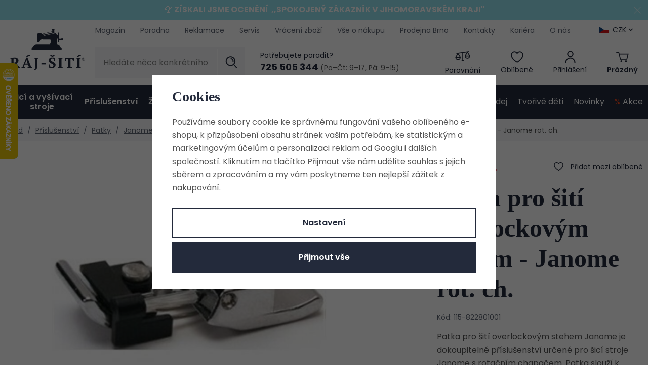

--- FILE ---
content_type: text/css
request_url: https://www.raj-siti.cz/web/build/app.3a338464.css
body_size: 20713
content:
.wpj-row{display:flex;flex-wrap:wrap;margin-left:-10px;margin-right:-10px}@media (max-width:767px){.wpj-row-reverse>div:last-child{order:-1}}.wpj-col-center{margin:0 auto;padding:0 10px;width:100%}.wpj-col-center-1{max-width:350px}.wpj-col-center-2{max-width:450px}.wpj-col-center-3{max-width:650px}.wpj-col-center-4{max-width:800px}.wpj-col-center-5{max-width:1000px}.wpj-col-3,.wpj-col-4,.wpj-col-6,.wpj-col-8{padding:0 10px;position:relative;width:100%}@media (min-width:768px){.wpj-col-3{flex:0 0 25%;max-width:25%}.wpj-col-4{flex:0 0 33.33333%;max-width:33.33333%}.wpj-col-6{flex:0 0 50%;max-width:50%}.wpj-col-8{flex:0 0 66.66667%;max-width:66.66667%}body:not(.wpj-blocek-active) .w-hide-desktop{display:none!important}}@media (max-width:767px){.wpj-row>div[style*="padding-left:"]{padding-left:10px!important}.wpj-row>div[style*="padding-right:"]{padding-right:10px!important}.w-hide-phone{display:none!important}}.align-self-start{align-self:flex-start}.align-self-end{align-self:flex-end}.align-self-center{align-self:center}.align-items-start{align-items:flex-start}.align-items-end{align-items:flex-end}.align-items-center{align-items:center}@media screen and (min-width:1000px){.w-block-narrow{margin-left:auto;margin-right:auto;max-width:1000px}}.wpj-blocek.wpj-blocek-active .crisp-client{display:none!important}.wpj-blocek.wpj-blocek-active .c-header{z-index:unset}.wpj-blocek-active .autocomplete{display:none}body.wpj-blocek-dragging *{cursor:grabbing!important}.w-btn-wrapper,.w-video-wrapper{margin-bottom:1rem}.w-video-wrapper{border-radius:0;height:0;overflow:hidden;padding-bottom:56.25%;position:relative}.w-video-wrapper iframe{height:100%;left:0;position:absolute;top:0;width:100%}.w-video-wrapper-new:not(:empty){border-radius:unset;height:auto;overflow:auto;padding:0}.w-video-wrapper-new:not(:empty) .w-lazy-video-wrapper{border-radius:0;height:0;overflow:hidden;padding-bottom:56.25%;position:relative}.w-video-inline{border-radius:0;margin-bottom:1rem;overflow:hidden}.w-video-inline,.w-video-inline .w-lazy-video-wrapper{position:relative}.w-video-inline.w-video-inline-size-original img{height:auto;max-width:100%;position:relative;width:auto}.w-iframe-wrapper,.w-map-wrapper{border-radius:0;height:400px;margin-bottom:1rem;overflow:hidden}.w-iframe-wrapper iframe,.w-map-wrapper iframe{height:100%;width:100%}.w-figure{border-radius:0;margin-bottom:1rem;overflow:hidden}.w-figure.text-center img{margin-left:auto;margin-right:auto}.w-figure figcaption{margin-top:5px}.w-text{overflow-wrap:break-word}.w-text.align-justify{text-align:justify}.w-text .text-small{font-size:.85em}.w-text .text-tiny{font-size:.7em}.w-text .text-big{font-size:1.4em}.w-text .text-huge{font-size:1.8em}.w-gallery{display:flex;flex-wrap:wrap;margin:20px -10px}.w-gallery>div{padding:10px}.w-gallery figure{margin:0 0 1rem}.w-gallery-columns-1>div{width:100%}.w-gallery-columns-2>div{width:50%}@media screen and (max-width:767px){.w-gallery-columns-2>div{width:100%}}.w-gallery-columns-3>div{width:33.33333%}@media screen and (max-width:767px){.w-gallery-columns-3>div{width:50%}}@media screen and (max-width:543px){.w-gallery-columns-3>div{width:100%}}.w-gallery-columns-4>div{width:25%}@media screen and (max-width:767px){.w-gallery-columns-4>div{width:33.33333%}}@media screen and (max-width:543px){.w-gallery-columns-4>div{width:50%}}.w-gallery-columns-5>div{width:20%}@media screen and (max-width:767px){.w-gallery-columns-5>div{width:25%}}@media screen and (max-width:543px){.w-gallery-columns-5>div{width:33.33333%}}.w-gallery-columns-6>div{width:16.66667%}@media screen and (max-width:767px){.w-gallery-columns-6>div{width:20%}}@media screen and (max-width:543px){.w-gallery-columns-6>div{width:25%}}.w-gallery-columns-7>div{width:14.28571%}@media screen and (max-width:767px){.w-gallery-columns-7>div{width:16.66667%}}@media screen and (max-width:543px){.w-gallery-columns-7>div{width:20%}}.w-gallery-columns-8>div{width:12.5%}@media screen and (max-width:767px){.w-gallery-columns-8>div{width:14.28571%}}@media screen and (max-width:543px){.w-gallery-columns-8>div{width:16.66667%}}.w-photo{border-radius:0;overflow:hidden;position:relative}.w-photo img{width:100%}@supports (object-fit:cover){.w-photo img{height:100%;left:0;max-height:none;max-width:none;object-fit:cover;object-position:center center;position:absolute;top:0}.w-photo-size-16-9{padding-bottom:56.25%}.w-photo-size-9-16{padding-bottom:177.7777%}.w-photo-size-4-3{padding-bottom:75%}.w-photo-size-3-4{padding-bottom:133.3333%}.w-photo-size-1-1{padding-bottom:100%}.w-photo-size-icon img,.w-photo-size-original img{position:static}.w-video-inline-size-16-9 .w-lazy-video-wrapper{padding-bottom:56.25%}.w-video-inline-size-9-16 .w-lazy-video-wrapper{padding-bottom:177.7777%}.w-video-inline-size-4-3 .w-lazy-video-wrapper{padding-bottom:75%}.w-video-inline-size-3-4 .w-lazy-video-wrapper{padding-bottom:133.3333%}.w-video-inline-size-1-1 .w-lazy-video-wrapper{padding-bottom:100%}}.w-photo-size-icon img,.w-photo-size-original img{height:auto!important;max-width:100%;width:auto}.w-highlight{background-color:transparent;color:#232a3b}.w-table{overflow:auto hidden}.cke{z-index:0!important}.cke:active,.cke:focus,.cke:hover{z-index:9999!important}.w-lazy-video-wrapper{align-items:center;display:flex;flex-direction:column;height:100%;justify-content:center;width:100%}.w-lazy-video-poster-img{height:100%;inset:0;object-fit:cover;position:absolute;width:100%;z-index:0}.w-lazy-play-btn{background-color:#212121;border-radius:14%;height:46px;opacity:.8;transition:all .2s cubic-bezier(0,0,.2,1);width:70px;z-index:1}.w-lazy-video-wrapper:hover>.w-lazy-play-btn{background-color:red;opacity:1}.w-lazy-play-btn:before{border-color:transparent transparent transparent #fff;border-style:solid;border-width:11px 0 11px 19px;content:""}.w-lazy-play-btn,.w-lazy-play-btn:before{left:50%;position:absolute;top:50%;transform:translate3d(-50%,-50%,0)}.unknown_block{background-color:#fce4e4;border:1px solid #fcc2c3;color:#c03;float:left;font-size:13px;font-weight:700;line-height:20px;padding:20px 30px;text-shadow:1px 1px hsla(0,0%,98%,.3);width:100%}.wpj-blocek-active .component_block.w-html{min-height:30px;padding:0}.w-p-no-margin p:not(:last-child){margin-bottom:0!important}.w-p-no-margin p:not(:first-child){margin-top:0!important}.w-imap-wrapper{align-items:center;display:flex;flex-direction:column}.w-imap-inner{display:inline-block;position:relative}.w-imap-inner>img{border-radius:0}.w-imap-placeholder{width:50%}.imap-close-button{display:none}.w-imap-points{counter-reset:imap;width:100%}.w-imap-points .icon{align-items:center;cursor:pointer;display:flex;display:inline-block;font:normal normal normal 14px/1 icons;font-size:inherit;height:52px;justify-content:center;padding:0;position:relative;text-decoration:inherit;text-rendering:optimizeLegibility;text-transform:none;width:52px;z-index:1;-moz-osx-font-smoothing:grayscale;-webkit-font-smoothing:antialiased;background:#000;border:0;border-radius:50%;color:#fff;font-size:20px;transition:background-color .2s,transform .2s}.w-imap-points .icon:active,.w-imap-points .icon:focus,.w-imap-points .icon:hover{background:#232a3b;color:#fff}.w-imap-points .icon:before{content:"\f148";counter-increment:imap;display:inline-block}.w-imap-points p:last-child{margin-bottom:0}.w-imap-points.points-lg .point{position:absolute}@media screen and (min-width:991px){.w-imap-points.points-sm{display:none}.w-imap-points .content-right .w-imap-content{left:26px}.w-imap-points .content-right .icon{left:0}.w-imap-points .content-left .w-imap-content{right:26px}.w-imap-points .content-left .icon{right:0}.w-imap-points .content-top .w-imap-content{bottom:26px}.w-imap-points .content-top .icon{bottom:0}.w-imap-points .content-bottom .w-imap-content{top:26px}.w-imap-points .content-bottom .icon{top:0}.w-imap-points .w-imap-content{background:#fff;border-radius:0;box-shadow:0 11px 17px rgba(64,71,105,.1);max-width:45vw;opacity:0;padding:25px;pointer-events:none;position:absolute;transition:opacity .2s;width:545px}.w-imap-points .active{z-index:51}.w-imap-points .active .icon{background:#232a3b;color:#fff;transform:rotate(45deg);z-index:51}.w-imap-points .active .w-imap-content{opacity:1;pointer-events:auto;z-index:50}}@media screen and (max-width:991px){.w-imap-points .w-imap-content{flex-grow:1}.w-imap-points.points-lg .w-imap-content{display:none!important}.w-imap-points .icon{font-family:inherit;pointer-events:none}.w-imap-points .icon:before{content:counter(imap)}}@media screen and (max-width:991px){.w-imap-points.points-sm{padding-top:10px}.w-imap-points .point{align-items:center;display:flex;margin-bottom:10px}.w-imap-points .icon{flex:none;margin-right:10px}}@media screen and (max-width:544px){.w-imap-points .icon{font-size:14px;height:24px;width:24px}}.w-media{display:flex;margin-bottom:1rem;position:relative}.w-media.color-new .w-media-img{color:#e5e5e5!important}.w-media.color-action .w-media-img{color:#232a3b!important}.w-media.color-discount .w-media-img,.w-media.color-sale .w-media-img{color:#f0471c!important}.w-media.color-free-delivery .w-media-img{color:#f5818a!important}.w-media.color-recomended .w-media-img{color:#cbabe6!important}.w-media.color-gift .w-media-img{color:#232a3b!important}.w-media.color-store .w-media-img{color:#80dcff!important}.w-media-body{flex-grow:1}.w-media-body .w-text>*,.w-media-body>*{margin-bottom:0}.w-media-img{flex:none;line-height:1}.w-media-img img{padding-right:1rem;width:3rem}.w-media-img .fc{color:#232a3b;display:inline-block;font-size:2rem;width:3rem}.w-media-img img,.w-media-img svg{height:3em;width:3em;fill:currentColor;margin-right:20px}.w-media-img img{height:auto}.wpj-blocek-active .w-media-img:empty{background:url(/web/build/images/image-placeholder.ffef2f51.png) no-repeat 50%/contain;min-height:3rem;min-width:3rem}.w-badges{align-items:center;display:flex;justify-content:space-between;margin-left:-10px;margin-right:-10px;padding:20px 0}@media (max-width:991px){.w-badges{flex-wrap:wrap}}.w-badge{align-items:center;display:flex;flex:1 1 auto;padding:10px;position:relative}.w-badge .fc:before{flex-shrink:0;font-size:30px;width:1.5em}.w-badge>img{flex-shrink:0;padding-right:15px;width:1.5em}.w-badge>svg{height:3em;width:3em;fill:currentColor;margin-right:15px}.w-badge>div{flex-grow:1}.w-badge>.fc{flex-shrink:0}.w-badge .w-text p:last-child{margin-bottom:0}.w-badge .fc:before{color:#232a3b}@media (max-width:991px){.w-badge{flex:none;width:50%}}@media (max-width:543px){.w-badge{width:100%}}.w-badge-link{bottom:0;left:0;position:absolute;right:0;top:0}.wpj-blocek-active .w-badge-link{display:none}.usp{background:#fdf8f6;color:#fff;font-weight:700;margin-bottom:40px;margin-top:10px;padding:0 8.3333333333%}.usp .w-badges{padding:35px 0}.usp .w-media{margin-bottom:0}.usp .w-text p{color:#232a3b;line-height:1.4}.usp .w-text p strong{letter-spacing:1.2px}.usp .fc{width:3.5rem}.usp .fc:before{color:#232a3b;font-size:40px}@media screen and (max-width:543px){.usp .w-badge{padding-left:30px;padding-right:30px}}.wpj-blocek.wpj-blocek-active .w-image-btn .w-image-btn-text-hover{max-height:6.5rem}.w-image-btn{align-items:flex-end;border-radius:0;display:flex;line-height:1.5;margin-bottom:1rem;overflow:hidden;position:relative}.w-image-btn .w-figure{margin:0;width:100%}.w-image-btn .w-figure img{width:100%}.w-image-btn:active .w-image-btn-text-hover,.w-image-btn:focus .w-image-btn-text-hover,.w-image-btn:hover .w-image-btn-text-hover{max-height:6.5rem}.w-image-btn:active .w-image-btn-title:last-child,.w-image-btn:focus .w-image-btn-title:last-child,.w-image-btn:hover .w-image-btn-title:last-child{padding-bottom:2rem}.w-image-btn-content{color:#fff;padding:20px;position:absolute;text-align:center;width:100%}.w-image-btn-content:before{background:linear-gradient(0deg,rgba(0,0,0,.8) 0,rgba(0,0,0,0));bottom:0;content:"";display:block;left:0;position:absolute;right:0;top:0;z-index:0}.w-image-btn-content>*{position:relative}.w-image-btn-title{font-size:20px;font-weight:700}.w-image-btn-title:last-child{transition:padding-bottom .3s}.w-image-btn-text-hover{font-size:1rem;max-height:0;overflow:hidden;transition:all .3s}.w-image-btn-text{margin-bottom:.5rem;overflow:hidden;-webkit-line-clamp:3;display:-webkit-box;-webkit-box-orient:vertical}.w-block-bg-alt{background:#fdf8f6;border-radius:0;overflow:hidden;padding:40px}.w-block-bg-alt.wpj-row{margin-left:auto;margin-right:auto}.wpj-row>.w-block-bg-alt{border-left:10px solid #fff;border-right:10px solid #fff}.wpj-faq-wrapper{border:1px solid #dedede;border-radius:0}.wpj-faq-wrapper h4{cursor:pointer;line-height:1;margin-bottom:0;padding:20px 10px 20px 40px;position:relative}.wpj-faq-wrapper h4.active:before{content:"-"}.wpj-faq-wrapper h4:before{align-items:center;content:"+";display:flex;font-size:16px;height:16px;justify-content:center;left:12px;position:absolute;top:50%;transform:translateY(-50%);transition:all .3s;width:16px}.wpj-faq-wrapper p{display:none;padding-left:40px;padding-right:10px}.wpj-faq-wrapper.ck-content p,.wpj-faq-wrapper.opened p{display:block!important}.wpj-faq-wrapper+.wpj-faq-wrapper{border-top:0}.blocek-editable-area .wpj-faq-wrapper{margin:0!important;padding:0!important}.w-product-discount-coupon{border:1px solid #e5e5e5;border-radius:0;overflow:hidden;padding:15px}.w-product-discount-coupon .wpj-col-4{align-self:center}.w-product-discount-coupon .w-media-img{margin-right:10px}.w-product-discount-coupon .w-media-img .fc{color:#f0471c;font-size:40px}.w-product-discount-coupon p{margin:0}.w-product-discount-coupon .w-highlight{color:#f0471c;font-size:22px;font-weight:700;white-space:nowrap}.w-product-discount-coupon a{cursor:pointer}.w-product-discount-coupon a:has(.coupon-added){pointer-events:none}.w-product-discount-coupon .coupon-loading:after{animation:add-coupon-loader 1.25s linear infinite;border:2px solid #e5e5e5;border-radius:50%;border-right-color:transparent;content:"";display:inline-block;height:14px;margin-left:5px;position:relative;top:2px;width:14px}.w-product-discount-coupon .coupon-added{pointer-events:none}.w-product-discount-coupon .coupon-added:after{display:inline-block;font:normal normal normal 14px/1 icons;font-size:inherit;text-decoration:inherit;text-rendering:optimizeLegibility;text-transform:none;-moz-osx-font-smoothing:grayscale;-webkit-font-smoothing:antialiased;color:#1ead2f;content:"\f12f";margin-left:5px;position:relative;text-decoration:none;top:2px}@media screen and (max-width:767px){.w-product-discount-coupon .wpj-col-4{margin-bottom:10px}}@media screen and (max-width:543px){.w-product-discount-coupon .w-media-img{left:15px;margin:0;position:absolute;top:15px}.w-product-discount-coupon .wpj-col-4{padding-left:70px}}@keyframes add-coupon-loader{0%{transform:rotate(0)}to{transform:rotate(1turn)}}.w-product-discount-coupon-components{align-items:center;background-color:#f9f4ff;border-radius:0;container-type:inline-size;padding:10px}.w-product-discount-coupon-components:after{border-left:10px solid transparent;border-right:10px solid transparent;border-top:10px solid #f9f4ff;bottom:-10px;content:"";display:block;height:0;left:10px;position:absolute;width:0}.w-product-discount-coupon-components .w-media-img svg{height:23px;margin-right:10px;width:42px;fill:#aa46fb;vertical-align:middle}.w-product-discount-coupon-components a{cursor:pointer;font-weight:700;text-transform:uppercase}.w-product-discount-coupon-components a.active{cursor:default;pointer-events:none}.w-product-discount-coupon-components a span+i{margin-left:5px}.w-product-discount-coupon-components svg{height:1em;width:1em;fill:currentColor}.w-product-discount-coupon-components .loading{animation:loader 1s linear infinite;display:inline-block}@media (min-width:768px){.w-product-discount-coupon-components .wpj-col-4{padding-right:10px;text-align:right}}@keyframes loader{0%{transform:rotate(0)}to{transform:rotate(1turn)}}.wpj-b-row{display:flex;flex-wrap:wrap;gap:10px}.wpj-b-col{flex-basis:calc(((100% + 10px)/var(--lc, 1))*var(--cw, 1) - 10px)}.wpj-b-col-1{flex-basis:calc(8.33333% - 9.16667px)}.wpj-b-col-2{flex-basis:calc(16.66667% - 8.33333px)}.wpj-b-col-3{flex-basis:calc(25% - 7.5px)}.wpj-b-col-4{flex-basis:calc(33.33333% - 6.66667px)}.wpj-b-col-5{flex-basis:calc(41.66667% - 5.83333px)}.wpj-b-col-6{flex-basis:calc(50% - 5px)}.wpj-b-col-7{flex-basis:calc(58.33333% - 4.16667px)}.wpj-b-col-8{flex-basis:calc(66.66667% - 3.33333px)}.wpj-b-col-9{flex-basis:calc(75% - 2.5px)}.wpj-b-col-10{flex-basis:calc(83.33333% - 1.66667px)}.wpj-b-col-11{flex-basis:calc(91.66667% - 0.83333px)}.wpj-b-col-12{flex-basis:100%}@media screen and (max-width:767px){.wpj-b-col{flex-basis:100%}}.wpj-accordion-wrapper{background-color:transparent;border:1px solid #e5e5e5;border-radius:0;display:flex;flex-direction:column;margin:-1px 0 0;width:100%}.wpj-accordion-head-wrapper{align-items:center;cursor:pointer;display:flex;padding:20px 0 20px 55px;position:relative}.wpj-accordion-icon{color:#232a3b;left:15px;line-height:1;position:absolute;right:unset}.wpj-accordion-icon svg{font-size:20px;height:1em;width:1em;fill:currentColor;transition:transform .3s}.wpj-accordion-head{color:inherit;font-weight:inherit;width:100%}.wpj-accordion-head :last-child{margin-bottom:0}.wpj-accordion-body{max-height:0;overflow:hidden;padding:0 0 0 55px;transition:max-height .3s ease;width:100%}.wpj-accordion-body.active{max-height:unset}.wpj-icon-active svg{transform:rotate(180deg)}.wpj-slider-wrapper{container-type:inline-size;overflow:hidden;position:relative;touch-action:pan-y;-webkit-user-select:none;-ms-user-select:none;user-select:none}.wpj-slider-wrapper .wpj-slider-controls{bottom:0;display:flex;height:0;justify-content:space-between;left:0;position:absolute;right:0;top:50%;transform:translateY(-50%);width:100%;z-index:1}.wpj-slider-wrapper .wpj-slider-controls button{background-color:#232a3b;border-color:#232a3b;color:#fff;margin:0;position:absolute}.wpj-slider-wrapper .wpj-slider-controls button:active,.wpj-slider-wrapper .wpj-slider-controls button:focus,.wpj-slider-wrapper .wpj-slider-controls button:hover{background-color:#10131b;border-color:#10131b;color:#fff}.wpj-slider-wrapper .wpj-slider-controls button:first-child{left:0}.wpj-slider-wrapper .wpj-slider-controls button:last-child{right:0}.wpj-slider-wrapper .wpj-slider-controls button.disabled{display:none}.wpj-slider-wrapper .wpj-slider-controls svg{fill:currentColor}.wpj-slider-carousel,.wpj-slider-carousel>.wpj-b-row{display:flex;flex-wrap:nowrap;gap:10px;transition:transform .3s;width:100%}.wpj-slider-carousel>div:first-child:last-child{min-width:100%}.wpj-slider-carousel .catalog-row{display:flex;flex-wrap:nowrap}.wpj-slider-carousel .catalog-row>div{flex-basis:340px;max-width:340px;min-width:340px}@media screen and (max-width:544px){.wpj-slider-carousel .catalog-row>div{flex-basis:289px;max-width:289px;min-width:289px}}.wpj-slider-carousel .w-gallery{display:flex;flex-wrap:nowrap}.wpj-slider-carousel .w-gallery [data-blocek-col],.wpj-slider-carousel .wpj-b-row>[data-blocek-col],.wpj-slider-carousel>[data-blocek-col]{flex-basis:340px;max-width:340px;min-width:340px}@media screen and (max-width:544px){.wpj-slider-carousel .w-gallery [data-blocek-col],.wpj-slider-carousel .wpj-b-row>[data-blocek-col],.wpj-slider-carousel>[data-blocek-col]{flex-basis:289px;max-width:289px;min-width:289px}}.wpj-blocek.wpj-blocek-active .wpj-slider-carousel{overflow-x:scroll}.wpj-tabs .wpj-tabs-head{text-align:center}.wpj-tabs .wpj-tabs-head .wpj-tabs-head-tabs{display:inline-flex;gap:0;justify-content:flex-start;max-width:100%;overflow-x:auto;padding-bottom:10px}.wpj-tabs .wpj-tabs-head .wpj-tabs-head-tab{border-bottom:1px solid #e5e5e5;color:#232a3b;cursor:pointer;font-size:22px;font-weight:700;letter-spacing:normal;padding:15px;text-align:center;text-transform:none}.wpj-tabs .wpj-tabs-head .wpj-tabs-head-tab.active,.wpj-tabs .wpj-tabs-head .wpj-tabs-head-tab:hover{border-bottom:3px solid #232a3b;color:#232a3b}.wpj-tabs .wpj-tabs-body{margin:35px 0}.wpj-tabs .wpj-tabs-body .wpj-tabs-tab{display:none}.wpj-tabs .wpj-tabs-body .wpj-tabs-tab.active{display:block}.crossfade-position{bottom:0;left:0;overflow:hidden;position:absolute;right:0;top:0}.crossfade-position.new{opacity:0}.crossfade-wrapper{position:relative}*,:after,:before{box-sizing:border-box}body{background-color:#fff;color:#555;font-family:poppins,sans-serif;font-size:1rem;line-height:1.625;margin:0;-webkit-text-size-adjust:100%;-webkit-tap-highlight-color:rgba(0,0,0,0)}[tabindex="-1"]:focus{outline:none!important}abbr[title]{cursor:help;-webkit-text-decoration:underline dotted;text-decoration:underline dotted;-webkit-text-decoration-skip-ink:none;text-decoration-skip-ink:none}address{font-style:normal;line-height:inherit}address,ol,ul{margin-bottom:1rem}ol,ul{margin-top:0}ol ol,ol ul,ul ol,ul ul{margin-bottom:0}blockquote,figure{margin:0 0 1rem}img{vertical-align:middle}a,area,button,input,label,select,summary,textarea{touch-action:manipulation}label{display:inline-block;margin-bottom:.5rem}a:focus,button:focus,input:focus,select:focus{outline:0}.tab-key a:focus,.tab-key button:focus{outline:auto}button::-moz-focus-inner{border:0}button,input,select,textarea{border-radius:0;font-family:inherit;font-size:inherit;line-height:inherit;margin:0;padding:0}textarea{overflow:auto;resize:vertical}fieldset{border:0;margin:0;min-width:0;padding:0}legend{display:block;font-size:1.5rem;line-height:inherit;margin-bottom:.5rem;padding:0;width:100%}progress{vertical-align:baseline}::-webkit-file-upload-button{-webkit-appearance:button;font:inherit}main{display:block}table{border-collapse:collapse}h1,h2,h3,h4,h5,h6{margin-top:0}picture{display:block}.container{margin-left:auto;margin-right:auto;padding-left:10px;padding-right:10px}.container:after{clear:both;content:"";display:table}@media (min-width:1260px){.container{max-width:100%}}@media (min-width:1680px){.container{max-width:1680px}}.container-fluid{margin-left:auto;margin-right:auto;padding-left:10px;padding-right:10px}.container-fluid:after{clear:both;content:"";display:table}.row{margin-left:-10px;margin-right:-10px}.row:after{clear:both;content:"";display:table}.col-lg-1,.col-lg-10,.col-lg-11,.col-lg-12,.col-lg-2,.col-lg-3,.col-lg-4,.col-lg-5,.col-lg-6,.col-lg-7,.col-lg-8,.col-lg-9,.col-md-1,.col-md-10,.col-md-11,.col-md-12,.col-md-2,.col-md-3,.col-md-4,.col-md-5,.col-md-6,.col-md-7,.col-md-8,.col-md-9,.col-sm-1,.col-sm-10,.col-sm-11,.col-sm-12,.col-sm-2,.col-sm-3,.col-sm-4,.col-sm-5,.col-sm-6,.col-sm-7,.col-sm-8,.col-sm-9,.col-xl-1,.col-xl-10,.col-xl-11,.col-xl-12,.col-xl-2,.col-xl-3,.col-xl-4,.col-xl-5,.col-xl-6,.col-xl-7,.col-xl-8,.col-xl-9,.col-xs-1,.col-xs-10,.col-xs-11,.col-xs-12,.col-xs-2,.col-xs-3,.col-xs-4,.col-xs-5,.col-xs-6,.col-xs-7,.col-xs-8,.col-xs-9,.col-xxl-1,.col-xxl-10,.col-xxl-11,.col-xxl-12,.col-xxl-2,.col-xxl-3,.col-xxl-4,.col-xxl-5,.col-xxl-6,.col-xxl-7,.col-xxl-8,.col-xxl-9,.col-xxs-1,.col-xxs-10,.col-xxs-11,.col-xxs-12,.col-xxs-2,.col-xxs-3,.col-xxs-4,.col-xxs-5,.col-xxs-6,.col-xxs-7,.col-xxs-8,.col-xxs-9{min-height:1px;padding-left:10px;padding-right:10px;position:relative}.col-xxs-1,.col-xxs-10,.col-xxs-11,.col-xxs-12,.col-xxs-2,.col-xxs-3,.col-xxs-4,.col-xxs-5,.col-xxs-6,.col-xxs-7,.col-xxs-8,.col-xxs-9{float:left}.col-xxs-1{width:8.3333333333%}.col-xxs-2{width:16.6666666667%}.col-xxs-3{width:25%}.col-xxs-4{width:33.3333333333%}.col-xxs-5{width:41.6666666667%}.col-xxs-6{width:50%}.col-xxs-7{width:58.3333333333%}.col-xxs-8{width:66.6666666667%}.col-xxs-9{width:75%}.col-xxs-10{width:83.3333333333%}.col-xxs-11{width:91.6666666667%}.col-xxs-12{width:100%}.col-xxs-pull-0{right:auto}.col-xxs-pull-1{right:8.3333333333%}.col-xxs-pull-2{right:16.6666666667%}.col-xxs-pull-3{right:25%}.col-xxs-pull-4{right:33.3333333333%}.col-xxs-pull-5{right:41.6666666667%}.col-xxs-pull-6{right:50%}.col-xxs-pull-7{right:58.3333333333%}.col-xxs-pull-8{right:66.6666666667%}.col-xxs-pull-9{right:75%}.col-xxs-pull-10{right:83.3333333333%}.col-xxs-pull-11{right:91.6666666667%}.col-xxs-pull-12{right:100%}.col-xxs-push-0{left:auto}.col-xxs-push-1{left:8.3333333333%}.col-xxs-push-2{left:16.6666666667%}.col-xxs-push-3{left:25%}.col-xxs-push-4{left:33.3333333333%}.col-xxs-push-5{left:41.6666666667%}.col-xxs-push-6{left:50%}.col-xxs-push-7{left:58.3333333333%}.col-xxs-push-8{left:66.6666666667%}.col-xxs-push-9{left:75%}.col-xxs-push-10{left:83.3333333333%}.col-xxs-push-11{left:91.6666666667%}.col-xxs-push-12{left:100%}.col-xxs-offset-0{margin-left:0}.col-xxs-offset-1{margin-left:8.3333333333%}.col-xxs-offset-2{margin-left:16.6666666667%}.col-xxs-offset-3{margin-left:25%}.col-xxs-offset-4{margin-left:33.3333333333%}.col-xxs-offset-5{margin-left:41.6666666667%}.col-xxs-offset-6{margin-left:50%}.col-xxs-offset-7{margin-left:58.3333333333%}.col-xxs-offset-8{margin-left:66.6666666667%}.col-xxs-offset-9{margin-left:75%}.col-xxs-offset-10{margin-left:83.3333333333%}.col-xxs-offset-11{margin-left:91.6666666667%}.col-xxs-offset-12{margin-left:100%}@media (min-width:420px){.col-xs-1,.col-xs-10,.col-xs-11,.col-xs-12,.col-xs-2,.col-xs-3,.col-xs-4,.col-xs-5,.col-xs-6,.col-xs-7,.col-xs-8,.col-xs-9{float:left}.col-xs-1{width:8.3333333333%}.col-xs-2{width:16.6666666667%}.col-xs-3{width:25%}.col-xs-4{width:33.3333333333%}.col-xs-5{width:41.6666666667%}.col-xs-6{width:50%}.col-xs-7{width:58.3333333333%}.col-xs-8{width:66.6666666667%}.col-xs-9{width:75%}.col-xs-10{width:83.3333333333%}.col-xs-11{width:91.6666666667%}.col-xs-12{width:100%}.col-xs-pull-0{right:auto}.col-xs-pull-1{right:8.3333333333%}.col-xs-pull-2{right:16.6666666667%}.col-xs-pull-3{right:25%}.col-xs-pull-4{right:33.3333333333%}.col-xs-pull-5{right:41.6666666667%}.col-xs-pull-6{right:50%}.col-xs-pull-7{right:58.3333333333%}.col-xs-pull-8{right:66.6666666667%}.col-xs-pull-9{right:75%}.col-xs-pull-10{right:83.3333333333%}.col-xs-pull-11{right:91.6666666667%}.col-xs-pull-12{right:100%}.col-xs-push-0{left:auto}.col-xs-push-1{left:8.3333333333%}.col-xs-push-2{left:16.6666666667%}.col-xs-push-3{left:25%}.col-xs-push-4{left:33.3333333333%}.col-xs-push-5{left:41.6666666667%}.col-xs-push-6{left:50%}.col-xs-push-7{left:58.3333333333%}.col-xs-push-8{left:66.6666666667%}.col-xs-push-9{left:75%}.col-xs-push-10{left:83.3333333333%}.col-xs-push-11{left:91.6666666667%}.col-xs-push-12{left:100%}.col-xs-offset-0{margin-left:0}.col-xs-offset-1{margin-left:8.3333333333%}.col-xs-offset-2{margin-left:16.6666666667%}.col-xs-offset-3{margin-left:25%}.col-xs-offset-4{margin-left:33.3333333333%}.col-xs-offset-5{margin-left:41.6666666667%}.col-xs-offset-6{margin-left:50%}.col-xs-offset-7{margin-left:58.3333333333%}.col-xs-offset-8{margin-left:66.6666666667%}.col-xs-offset-9{margin-left:75%}.col-xs-offset-10{margin-left:83.3333333333%}.col-xs-offset-11{margin-left:91.6666666667%}.col-xs-offset-12{margin-left:100%}}@media (min-width:544px){.col-sm-1,.col-sm-10,.col-sm-11,.col-sm-12,.col-sm-2,.col-sm-3,.col-sm-4,.col-sm-5,.col-sm-6,.col-sm-7,.col-sm-8,.col-sm-9{float:left}.col-sm-1{width:8.3333333333%}.col-sm-2{width:16.6666666667%}.col-sm-3{width:25%}.col-sm-4{width:33.3333333333%}.col-sm-5{width:41.6666666667%}.col-sm-6{width:50%}.col-sm-7{width:58.3333333333%}.col-sm-8{width:66.6666666667%}.col-sm-9{width:75%}.col-sm-10{width:83.3333333333%}.col-sm-11{width:91.6666666667%}.col-sm-12{width:100%}.col-sm-pull-0{right:auto}.col-sm-pull-1{right:8.3333333333%}.col-sm-pull-2{right:16.6666666667%}.col-sm-pull-3{right:25%}.col-sm-pull-4{right:33.3333333333%}.col-sm-pull-5{right:41.6666666667%}.col-sm-pull-6{right:50%}.col-sm-pull-7{right:58.3333333333%}.col-sm-pull-8{right:66.6666666667%}.col-sm-pull-9{right:75%}.col-sm-pull-10{right:83.3333333333%}.col-sm-pull-11{right:91.6666666667%}.col-sm-pull-12{right:100%}.col-sm-push-0{left:auto}.col-sm-push-1{left:8.3333333333%}.col-sm-push-2{left:16.6666666667%}.col-sm-push-3{left:25%}.col-sm-push-4{left:33.3333333333%}.col-sm-push-5{left:41.6666666667%}.col-sm-push-6{left:50%}.col-sm-push-7{left:58.3333333333%}.col-sm-push-8{left:66.6666666667%}.col-sm-push-9{left:75%}.col-sm-push-10{left:83.3333333333%}.col-sm-push-11{left:91.6666666667%}.col-sm-push-12{left:100%}.col-sm-offset-0{margin-left:0}.col-sm-offset-1{margin-left:8.3333333333%}.col-sm-offset-2{margin-left:16.6666666667%}.col-sm-offset-3{margin-left:25%}.col-sm-offset-4{margin-left:33.3333333333%}.col-sm-offset-5{margin-left:41.6666666667%}.col-sm-offset-6{margin-left:50%}.col-sm-offset-7{margin-left:58.3333333333%}.col-sm-offset-8{margin-left:66.6666666667%}.col-sm-offset-9{margin-left:75%}.col-sm-offset-10{margin-left:83.3333333333%}.col-sm-offset-11{margin-left:91.6666666667%}.col-sm-offset-12{margin-left:100%}}@media (min-width:768px){.col-md-1,.col-md-10,.col-md-11,.col-md-12,.col-md-2,.col-md-3,.col-md-4,.col-md-5,.col-md-6,.col-md-7,.col-md-8,.col-md-9{float:left}.col-md-1{width:8.3333333333%}.col-md-2{width:16.6666666667%}.col-md-3{width:25%}.col-md-4{width:33.3333333333%}.col-md-5{width:41.6666666667%}.col-md-6{width:50%}.col-md-7{width:58.3333333333%}.col-md-8{width:66.6666666667%}.col-md-9{width:75%}.col-md-10{width:83.3333333333%}.col-md-11{width:91.6666666667%}.col-md-12{width:100%}.col-md-pull-0{right:auto}.col-md-pull-1{right:8.3333333333%}.col-md-pull-2{right:16.6666666667%}.col-md-pull-3{right:25%}.col-md-pull-4{right:33.3333333333%}.col-md-pull-5{right:41.6666666667%}.col-md-pull-6{right:50%}.col-md-pull-7{right:58.3333333333%}.col-md-pull-8{right:66.6666666667%}.col-md-pull-9{right:75%}.col-md-pull-10{right:83.3333333333%}.col-md-pull-11{right:91.6666666667%}.col-md-pull-12{right:100%}.col-md-push-0{left:auto}.col-md-push-1{left:8.3333333333%}.col-md-push-2{left:16.6666666667%}.col-md-push-3{left:25%}.col-md-push-4{left:33.3333333333%}.col-md-push-5{left:41.6666666667%}.col-md-push-6{left:50%}.col-md-push-7{left:58.3333333333%}.col-md-push-8{left:66.6666666667%}.col-md-push-9{left:75%}.col-md-push-10{left:83.3333333333%}.col-md-push-11{left:91.6666666667%}.col-md-push-12{left:100%}.col-md-offset-0{margin-left:0}.col-md-offset-1{margin-left:8.3333333333%}.col-md-offset-2{margin-left:16.6666666667%}.col-md-offset-3{margin-left:25%}.col-md-offset-4{margin-left:33.3333333333%}.col-md-offset-5{margin-left:41.6666666667%}.col-md-offset-6{margin-left:50%}.col-md-offset-7{margin-left:58.3333333333%}.col-md-offset-8{margin-left:66.6666666667%}.col-md-offset-9{margin-left:75%}.col-md-offset-10{margin-left:83.3333333333%}.col-md-offset-11{margin-left:91.6666666667%}.col-md-offset-12{margin-left:100%}}@media (min-width:992px){.col-lg-1,.col-lg-10,.col-lg-11,.col-lg-12,.col-lg-2,.col-lg-3,.col-lg-4,.col-lg-5,.col-lg-6,.col-lg-7,.col-lg-8,.col-lg-9{float:left}.col-lg-1{width:8.3333333333%}.col-lg-2{width:16.6666666667%}.col-lg-3{width:25%}.col-lg-4{width:33.3333333333%}.col-lg-5{width:41.6666666667%}.col-lg-6{width:50%}.col-lg-7{width:58.3333333333%}.col-lg-8{width:66.6666666667%}.col-lg-9{width:75%}.col-lg-10{width:83.3333333333%}.col-lg-11{width:91.6666666667%}.col-lg-12{width:100%}.col-lg-pull-0{right:auto}.col-lg-pull-1{right:8.3333333333%}.col-lg-pull-2{right:16.6666666667%}.col-lg-pull-3{right:25%}.col-lg-pull-4{right:33.3333333333%}.col-lg-pull-5{right:41.6666666667%}.col-lg-pull-6{right:50%}.col-lg-pull-7{right:58.3333333333%}.col-lg-pull-8{right:66.6666666667%}.col-lg-pull-9{right:75%}.col-lg-pull-10{right:83.3333333333%}.col-lg-pull-11{right:91.6666666667%}.col-lg-pull-12{right:100%}.col-lg-push-0{left:auto}.col-lg-push-1{left:8.3333333333%}.col-lg-push-2{left:16.6666666667%}.col-lg-push-3{left:25%}.col-lg-push-4{left:33.3333333333%}.col-lg-push-5{left:41.6666666667%}.col-lg-push-6{left:50%}.col-lg-push-7{left:58.3333333333%}.col-lg-push-8{left:66.6666666667%}.col-lg-push-9{left:75%}.col-lg-push-10{left:83.3333333333%}.col-lg-push-11{left:91.6666666667%}.col-lg-push-12{left:100%}.col-lg-offset-0{margin-left:0}.col-lg-offset-1{margin-left:8.3333333333%}.col-lg-offset-2{margin-left:16.6666666667%}.col-lg-offset-3{margin-left:25%}.col-lg-offset-4{margin-left:33.3333333333%}.col-lg-offset-5{margin-left:41.6666666667%}.col-lg-offset-6{margin-left:50%}.col-lg-offset-7{margin-left:58.3333333333%}.col-lg-offset-8{margin-left:66.6666666667%}.col-lg-offset-9{margin-left:75%}.col-lg-offset-10{margin-left:83.3333333333%}.col-lg-offset-11{margin-left:91.6666666667%}.col-lg-offset-12{margin-left:100%}}@media (min-width:1260px){.col-xl-1,.col-xl-10,.col-xl-11,.col-xl-12,.col-xl-2,.col-xl-3,.col-xl-4,.col-xl-5,.col-xl-6,.col-xl-7,.col-xl-8,.col-xl-9{float:left}.col-xl-1{width:8.3333333333%}.col-xl-2{width:16.6666666667%}.col-xl-3{width:25%}.col-xl-4{width:33.3333333333%}.col-xl-5{width:41.6666666667%}.col-xl-6{width:50%}.col-xl-7{width:58.3333333333%}.col-xl-8{width:66.6666666667%}.col-xl-9{width:75%}.col-xl-10{width:83.3333333333%}.col-xl-11{width:91.6666666667%}.col-xl-12{width:100%}.col-xl-pull-0{right:auto}.col-xl-pull-1{right:8.3333333333%}.col-xl-pull-2{right:16.6666666667%}.col-xl-pull-3{right:25%}.col-xl-pull-4{right:33.3333333333%}.col-xl-pull-5{right:41.6666666667%}.col-xl-pull-6{right:50%}.col-xl-pull-7{right:58.3333333333%}.col-xl-pull-8{right:66.6666666667%}.col-xl-pull-9{right:75%}.col-xl-pull-10{right:83.3333333333%}.col-xl-pull-11{right:91.6666666667%}.col-xl-pull-12{right:100%}.col-xl-push-0{left:auto}.col-xl-push-1{left:8.3333333333%}.col-xl-push-2{left:16.6666666667%}.col-xl-push-3{left:25%}.col-xl-push-4{left:33.3333333333%}.col-xl-push-5{left:41.6666666667%}.col-xl-push-6{left:50%}.col-xl-push-7{left:58.3333333333%}.col-xl-push-8{left:66.6666666667%}.col-xl-push-9{left:75%}.col-xl-push-10{left:83.3333333333%}.col-xl-push-11{left:91.6666666667%}.col-xl-push-12{left:100%}.col-xl-offset-0{margin-left:0}.col-xl-offset-1{margin-left:8.3333333333%}.col-xl-offset-2{margin-left:16.6666666667%}.col-xl-offset-3{margin-left:25%}.col-xl-offset-4{margin-left:33.3333333333%}.col-xl-offset-5{margin-left:41.6666666667%}.col-xl-offset-6{margin-left:50%}.col-xl-offset-7{margin-left:58.3333333333%}.col-xl-offset-8{margin-left:66.6666666667%}.col-xl-offset-9{margin-left:75%}.col-xl-offset-10{margin-left:83.3333333333%}.col-xl-offset-11{margin-left:91.6666666667%}.col-xl-offset-12{margin-left:100%}}@media (min-width:1680px){.col-xxl-1,.col-xxl-10,.col-xxl-11,.col-xxl-12,.col-xxl-2,.col-xxl-3,.col-xxl-4,.col-xxl-5,.col-xxl-6,.col-xxl-7,.col-xxl-8,.col-xxl-9{float:left}.col-xxl-1{width:8.3333333333%}.col-xxl-2{width:16.6666666667%}.col-xxl-3{width:25%}.col-xxl-4{width:33.3333333333%}.col-xxl-5{width:41.6666666667%}.col-xxl-6{width:50%}.col-xxl-7{width:58.3333333333%}.col-xxl-8{width:66.6666666667%}.col-xxl-9{width:75%}.col-xxl-10{width:83.3333333333%}.col-xxl-11{width:91.6666666667%}.col-xxl-12{width:100%}.col-xxl-pull-0{right:auto}.col-xxl-pull-1{right:8.3333333333%}.col-xxl-pull-2{right:16.6666666667%}.col-xxl-pull-3{right:25%}.col-xxl-pull-4{right:33.3333333333%}.col-xxl-pull-5{right:41.6666666667%}.col-xxl-pull-6{right:50%}.col-xxl-pull-7{right:58.3333333333%}.col-xxl-pull-8{right:66.6666666667%}.col-xxl-pull-9{right:75%}.col-xxl-pull-10{right:83.3333333333%}.col-xxl-pull-11{right:91.6666666667%}.col-xxl-pull-12{right:100%}.col-xxl-push-0{left:auto}.col-xxl-push-1{left:8.3333333333%}.col-xxl-push-2{left:16.6666666667%}.col-xxl-push-3{left:25%}.col-xxl-push-4{left:33.3333333333%}.col-xxl-push-5{left:41.6666666667%}.col-xxl-push-6{left:50%}.col-xxl-push-7{left:58.3333333333%}.col-xxl-push-8{left:66.6666666667%}.col-xxl-push-9{left:75%}.col-xxl-push-10{left:83.3333333333%}.col-xxl-push-11{left:91.6666666667%}.col-xxl-push-12{left:100%}.col-xxl-offset-0{margin-left:0}.col-xxl-offset-1{margin-left:8.3333333333%}.col-xxl-offset-2{margin-left:16.6666666667%}.col-xxl-offset-3{margin-left:25%}.col-xxl-offset-4{margin-left:33.3333333333%}.col-xxl-offset-5{margin-left:41.6666666667%}.col-xxl-offset-6{margin-left:50%}.col-xxl-offset-7{margin-left:58.3333333333%}.col-xxl-offset-8{margin-left:66.6666666667%}.col-xxl-offset-9{margin-left:75%}.col-xxl-offset-10{margin-left:83.3333333333%}.col-xxl-offset-11{margin-left:91.6666666667%}.col-xxl-offset-12{margin-left:100%}}.img-responsive{max-width:100%}.img-fluid,.img-responsive{display:block;height:auto!important}.img-fluid{width:100%}.uppercase{text-transform:uppercase}.text-left{text-align:left}.text-right{text-align:right}.text-center{text-align:center}.nowrap,.truncate{white-space:nowrap}.truncate{overflow:hidden;text-overflow:ellipsis;width:100%}.list-inline{list-style:none;margin-bottom:0;padding-left:0}.list-inline>li{display:inline-block}.list-unstyled{list-style:none;margin-bottom:0;padding-left:0}.pull-right{float:right!important}.pull-left{float:left!important}a[href^="tel:"]{pointer-events:none;text-decoration:none}.has-touch a[href^="tel:"]{pointer-events:auto}.container{width:100%}.container.container-flex{display:flex}.container.container-flex:after{content:none;display:none}.fc{display:inline-block;line-height:.8em}.fc:before{vertical-align:middle}.container-fluid.display-flex,.container.display-flex{display:flex}.container-fluid.display-flex:after,.container.display-flex:after{content:none;display:none}.container-fluid{max-width:1860px}.no-js .no-js-hide{display:none}.bg-alt{background-color:#fdf8f6}.mb-0{margin-bottom:0!important}.pos-rel{position:relative}.main{margin-bottom:40px}@media screen and (max-width:991px){.main h1{font-size:40px;line-height:1.1}}button{color:#232a3b}.container-narrow{margin-left:auto;margin-right:auto;max-width:1680px;padding-left:20px;padding-right:20px;width:100%}.btn-s-white .btn-secondary:active,.btn-s-white .btn-secondary:focus,.btn-s-white .btn-secondary:hover{background-color:#f2f2f2;border-color:#f2f2f2;color:#232a3b}.container-wide{max-width:1920px}.container-small,.container-wide{margin-left:auto;margin-right:auto;padding-left:20px;padding-right:20px;width:100%}.container-small{max-width:1660px}.container-footer{margin-left:auto;margin-right:auto;max-width:1750px;padding-left:20px;padding-right:20px;width:100%}.hidden{display:none}.page-login,.page-logout,.page-newsletter,.page-reset{padding:20px}.infopanel p{color:#fff}.cookiebar-btns .btn-secondary{border-color:#232a3b}.cookiebar-btns .btn-secondary:active,.cookiebar-btns .btn-secondary:focus,.cookiebar-btns .btn-secondary:hover{background:#606674;border-color:#606674}.h1,.h2,.h3,.h4,.h5,.h6,h1,h2,h3,h4,h5,h6{color:#232a3b;font-family:tinos,serif;font-weight:700;line-height:1.2;margin-bottom:.75em}h1{font-size:50px}h2{font-size:40px}h3{font-size:28px}h4{font-size:22px}h5{font-size:20px}h6{font-size:1rem}.h1{font-size:50px}.h2{font-size:40px}.h3{font-size:28px}.h4{font-size:22px}.h5{font-size:20px}.h6{font-size:1rem}.heading-reset{color:inherit;font-family:inherit;font-size:inherit;font-weight:inherit;letter-spacing:inherit;line-height:inherit;margin:inherit;text-transform:inherit}.table{margin-bottom:1rem;width:100%}.table table{min-width:100%}.table td,.table th{border-bottom:1px solid #e5e5e5;padding:.75rem}.table thead th{border-bottom:2px solid #232a3b}.table th{color:#232a3b;font-weight:700;letter-spacing:.02em;text-align:inherit;text-transform:uppercase;vertical-align:bottom}.table p:last-child{margin-bottom:0}@media screen and (max-width:767px){.table th{letter-spacing:normal}.table td,.table th{padding:.5rem .25rem}}hr{border:0;border-top:1px solid #e5e5e5;margin-bottom:1rem;margin-top:1rem}.strong,b,strong{font-weight:700}a{color:inherit;text-decoration:underline}a:active,a:focus,a:hover{color:inherit;text-decoration:none}a[role=button]{cursor:pointer}p{margin-bottom:1rem;margin-top:0}.small,small{font-size:80%;font-weight:400}sub,sup{font-size:75%;line-height:0;position:relative;vertical-align:baseline}sup{top:-.5em}sub{bottom:-.25em}

/*! PhotoSwipe Default UI CSS by Dmitry Semenov | photoswipe.com | MIT license */
/*! PhotoSwipe main CSS by Dmitry Semenov | photoswipe.com | MIT license */.pswp{display:none;height:100%;left:0;overflow:hidden;position:absolute;top:0;touch-action:none;width:100%;z-index:1500;-webkit-text-size-adjust:100%;-webkit-backface-visibility:hidden;outline:none}.pswp *{box-sizing:border-box}.pswp img{max-width:none}.pswp--animate_opacity{opacity:.001;transition:opacity 333ms cubic-bezier(.4,0,.22,1);will-change:opacity}.pswp--open{display:block}.pswp--zoom-allowed .pswp__img{cursor:-webkit-zoom-in;cursor:-moz-zoom-in;cursor:zoom-in}.pswp--zoomed-in .pswp__img{cursor:-webkit-grab;cursor:-moz-grab;cursor:grab}.pswp--dragging .pswp__img{cursor:-webkit-grabbing;cursor:-moz-grabbing;cursor:grabbing}.pswp__bg{-webkit-backface-visibility:hidden;background:#fff;transform:translateZ(0)}.pswp__bg,.pswp__scroll-wrap{height:100%;left:0;position:absolute;top:0;width:100%}.pswp__scroll-wrap{overflow:hidden}.pswp__container,.pswp__zoom-wrap{bottom:0;left:0;position:absolute;right:0;top:0;touch-action:none}.pswp__container,.pswp__img{-webkit-user-select:none;-ms-user-select:none;user-select:none;-webkit-tap-highlight-color:rgba(0,0,0,0);-webkit-touch-callout:none}.pswp__zoom-wrap{position:absolute;transform-origin:left top;transition:transform 333ms cubic-bezier(.4,0,.22,1);width:100%}.pswp__bg{transition:opacity 333ms cubic-bezier(.4,0,.22,1);will-change:opacity}.pswp--animated-in .pswp__bg,.pswp--animated-in .pswp__zoom-wrap{transition:none}.pswp__container,.pswp__zoom-wrap{-webkit-backface-visibility:hidden}.pswp__item{bottom:0;overflow:hidden;right:0}.pswp__img,.pswp__item{left:0;position:absolute;top:0}.pswp__img{height:auto;width:auto}.pswp__img--placeholder{-webkit-backface-visibility:hidden}.pswp__img--placeholder--blank{background:#fff}.pswp--ie .pswp__img{height:auto!important;left:0;top:0;width:100%!important}.pswp__error-msg{color:#ccc;font-size:14px;left:0;line-height:16px;margin-top:-8px;position:absolute;text-align:center;top:50%;width:100%}.pswp__error-msg a{color:#ccc;text-decoration:underline}.pswp{background:hsla(0,0%,6%,.6)}.pswp__bg{background:transparent;opacity:0}.pswp__bg,.pswp__scroll-wrap{bottom:25px;height:auto;left:25px;right:25px;top:25px;width:auto}.pswp--open .pswp__bg{opacity:1!important}.pswp__button{-webkit-appearance:none;background:none;border:0;box-shadow:none;cursor:pointer;display:block;float:right;height:44px;margin:0;opacity:.75;overflow:visible;padding:0;position:relative;transition:opacity .2s;width:44px}.pswp__button:focus,.pswp__button:hover{opacity:1}.pswp__button:active{opacity:.9;outline:none}.pswp__button::-moz-focus-inner{border:0;padding:0}.pswp__ui--over-close .pswp__button--close{opacity:1}.pswp__button,.pswp__button--arrow--left:before,.pswp__button--arrow--right:before{background:url(/web/build/images/default-skin.0ff4d621.png) 0 0 no-repeat;background-size:264px 88px;height:44px;width:44px}@media (-webkit-min-device-pixel-ratio:1.09375),(-webkit-min-device-pixel-ratio:1.1),(min-resolution:1.1dppx),(min-resolution:105dpi){.pswp--svg .pswp__button,.pswp--svg .pswp__button--arrow--left:before,.pswp--svg .pswp__button--arrow--right:before{background-image:url(/web/build/images/default-skin.f64c3af3.svg)}.pswp--svg .pswp__button--arrow--left,.pswp--svg .pswp__button--arrow--right{background:none}}.pswp__button--close{align-items:center;background:none!important;display:flex;padding-right:10px;width:auto}.pswp__button--close:after{display:inline-block;font:normal normal normal 14px/1 icons;font-size:inherit;text-decoration:inherit;text-rendering:optimizeLegibility;text-transform:none;-moz-osx-font-smoothing:grayscale;-webkit-font-smoothing:antialiased;content:"\f15b";margin-left:8px}.pswp__button--close .fc{margin-left:8px}.pswp__img{padding:5px}.pswp__button--zoom{background:none!important;display:none}.pswp__button--zoom:before{content:"\f15c"}.pswp--zoom-allowed .pswp__button--zoom{display:block}.pswp--zoomed-in .pswp__button--zoom:before{content:"\f15e"}.pswp--touch .pswp__button--arrow--left,.pswp--touch .pswp__button--arrow--right{visibility:hidden}.pswp__button--arrow--left,.pswp__button--arrow--right{background:none;height:100px;margin-top:-50px;position:absolute;top:50%;width:70px}.pswp__button--arrow--left:before,.pswp__button--arrow--right:before{background-color:rgba(0,0,0,.3);content:"";height:30px;position:absolute;top:35px;width:32px}.pswp__button--arrow--left{left:0}.pswp__button--arrow--left:before{background-position:-138px -44px;left:6px}.pswp__button--arrow--right{right:0}.pswp__button--arrow--right:before{background-position:-94px -44px;right:6px}.pswp__counter{height:44px;left:0;line-height:44px;padding:0 10px;position:absolute;top:0;-webkit-user-select:none;-ms-user-select:none;user-select:none}.pswp__caption{align-items:center;background-color:hsla(0,0%,100%,.7);bottom:0;display:flex;left:0;line-height:1.25;min-height:46px;padding:10px;position:absolute;right:0}.pswp__caption__center{margin:0 auto;max-width:420px;text-align:center}.pswp__caption--empty{display:none}.pswp__caption--fake{visibility:hidden}.pswp__backdrop{background-color:#fff;bottom:0;left:0;position:absolute;right:0;top:0;z-index:-1}.pswp__preloader{direction:ltr;height:44px;left:50%;margin-left:-22px;opacity:0;position:absolute;top:0;transition:opacity .25s ease-out;width:44px;will-change:opacity}.pswp__preloader__icn{height:20px;margin:12px;width:20px}.pswp__preloader--active{opacity:1}.pswp__preloader--active .pswp__preloader__icn{background:url(/web/build/images/preloader.8c5b220b.gif) 0 0 no-repeat}.pswp--css_animation .pswp__preloader--active{opacity:1}.pswp--css_animation .pswp__preloader--active .pswp__preloader__icn{animation:clockwise .5s linear infinite}.pswp--css_animation .pswp__preloader--active .pswp__preloader__donut{animation:donut-rotate 1s cubic-bezier(.4,0,.22,1) infinite}.pswp--css_animation .pswp__preloader__icn{background:none;height:14px;left:15px;margin:0;opacity:.75;position:absolute;top:15px;width:14px}.pswp--css_animation .pswp__preloader__cut{height:14px;overflow:hidden;position:relative;width:7px}.pswp--css_animation .pswp__preloader__donut{background:none;border-color:#fff #fff transparent transparent;border-radius:50%;border-style:solid;border-width:2px;box-sizing:border-box;height:14px;left:0;margin:0;position:absolute;top:0;width:14px}@media screen and (max-width:1024px){.pswp__preloader{float:right;left:auto;margin:0;position:relative;top:auto}}@keyframes clockwise{0%{transform:rotate(0deg)}to{transform:rotate(1turn)}}@keyframes donut-rotate{0%{transform:rotate(0)}50%{transform:rotate(-140deg)}to{transform:rotate(0)}}.pswp__ui{-webkit-font-smoothing:auto;opacity:1;visibility:visible;z-index:1550}.pswp__top-bar{background-color:hsla(0,0%,100%,.7);height:44px;left:0;position:absolute;right:0;top:0}.pswp--has_mouse .pswp__button--arrow--left,.pswp--has_mouse .pswp__button--arrow--right,.pswp__backdrop,.pswp__caption,.pswp__top-bar{-webkit-backface-visibility:hidden;transition:opacity 333ms cubic-bezier(.4,0,.22,1);will-change:opacity}.pswp--has_mouse .pswp__button--arrow--left,.pswp--has_mouse .pswp__button--arrow--right{visibility:visible}.pswp__ui--fit .pswp__caption{background-color:hsla(0,0%,100%,.3)}.pswp__ui--idle .pswp__button--arrow--left,.pswp__ui--idle .pswp__button--arrow--right,.pswp__ui--idle .pswp__top-bar{opacity:0}.pswp__ui--hidden .pswp__backdrop,.pswp__ui--hidden .pswp__button--arrow--left,.pswp__ui--hidden .pswp__button--arrow--right,.pswp__ui--hidden .pswp__caption,.pswp__ui--hidden .pswp__top-bar{opacity:.001}.pswp__ui--one-slide .pswp__button--arrow--left,.pswp__ui--one-slide .pswp__button--arrow--right,.pswp__ui--one-slide .pswp__counter{display:none}.pswp__element--disabled{display:none!important}@media screen and (max-width:767px){.pswp__bg,.pswp__scroll-wrap{bottom:5px;left:5px;right:5px;top:5px}}body,html{height:100%;min-height:100%}body{display:flex;flex-direction:column}.footer{margin-top:auto}.main{flex-shrink:0;width:100%}.header{position:relative;z-index:10}.header .container{align-items:center;display:flex;padding-left:20px;padding-right:20px;position:relative}.header .logo-wrapper{margin-right:42px}.header .logo-resp{display:none}.header .header-wrapper{width:calc(100% - 120px)}.header .header-search{display:none}@media screen and (max-width:1679px){.header .logo-wrapper{margin-right:20px}}@media screen and (max-width:991px){.header .container{padding:0}.header .logo{display:none}.header .logo-wrapper{margin-right:0;padding-left:96px}.header .header-search,.header .logo-resp{display:block}}.header-middle{align-items:center;display:flex;height:88px;width:100%}@media screen and (max-width:991px){.header-middle{height:72px}}.header-contact{margin-left:30px;margin-right:50px;white-space:nowrap}.header-contact p{color:#232a3b;font-size:14px;margin-bottom:0}.header-contact strong{color:#232a3b;font-size:18px}.header-contact span{font-size:14px}@media screen and (max-width:1259px){.header-contact{display:none}}.header-burger{display:none}@media screen and (max-width:991px){.header-burger{background:#232a3b;height:72px;left:0;position:absolute;top:0;width:76px}.header-burger,.header-burger button{align-items:center;display:flex;justify-content:center}.header-burger button{background:transparent;border:0;flex-direction:column}.header-burger span{color:#fff;font-size:14px}.header-burger .fc{color:#fff;font-size:37px}.header-burger:active button,.header-burger:focus button,.header-burger:hover button{cursor:pointer}}.header-top{align-items:center;display:flex;height:40px;position:relative}.header-top:before{background-image:url(/web/build/images/line-gray.77cd865a.svg);bottom:0;content:"";display:block;height:1px;position:absolute;width:100%}.header-top div:first-child{margin-right:auto}.header-top ul{align-items:center;display:flex;line-height:1.2}.header-top li:not(:last-child){margin-right:30px}.header-top a{color:#606674;font-size:14px;text-decoration:none}.header-top a:active,.header-top a:hover{text-decoration:underline}.header-top p{margin-bottom:0}@media screen and (max-width:1679px){.header-top>.container{max-width:100%;padding-left:15px;padding-right:15px}}@media screen and (max-width:991px){.header-top{display:none}}.header-sections-wrapper{background-color:#232a3b}.header-sections .level-0>.nav-item>.nav-link:after{display:none}.header-sections>.level-0>.nav-item>.nav-link .active{color:#000}.header-sections .level-0>.nav-item>.nav-link:hover{color:#232a3b}.header-sections{color:#fff;justify-content:space-between;margin:auto;max-width:1680px;padding-left:10px;padding-right:10px;position:relative;width:100%}.header-sections,.header-sections>.level-0{align-items:center;display:flex;height:67px}.header-sections>.level-0{list-style:none;margin-bottom:0;padding-left:0}.header-sections>.level-0>li{display:inline-block}.header-sections>.level-0>.nav-item{align-items:center;cursor:pointer;display:flex;height:100%}.header-sections>.level-0>.nav-item>.nav-link{align-items:center;color:#fff;display:flex;font-weight:600;height:100%;justify-content:center;line-height:1.2;margin:auto 10px auto 0;text-align:center;text-decoration:none}.header-sections>.level-0>.nav-item>.nav-link:active,.header-sections>.level-0>.nav-item>.nav-link:hover{text-decoration:none}.header-sections>.level-0>.nav-item .nav-item.opened .submenu{display:block}.header-sections>.level-0>.nav-item:active,.header-sections>.level-0>.nav-item:focus,.header-sections>.level-0>.nav-item:hover{background-color:#fff;transition:.3s}.header-sections>.level-0>.nav-item:active>.nav-link,.header-sections>.level-0>.nav-item:focus>.nav-link,.header-sections>.level-0>.nav-item:hover>.nav-link{color:#232a3b}@media screen and (max-width:1679px){.header-sections .level-0>.nav-item{padding-left:10px}.header-sections .level-0>.nav-item:before{display:none}}@media screen and (max-width:1259px){.header-sections{padding-left:0}.header-sections>.level-0{justify-content:center}.header-sections .level-0>.nav-item>.nav-link{font-size:14px}}.menu-sections-right ul{align-items:center;display:flex;white-space:nowrap}.menu-sections-right a{margin-left:20px;text-decoration:none}.menu-sections-right a:active,.menu-sections-right a:hover{text-decoration:none}.menu-sections-right a:active,.menu-sections-right a:focus,.menu-sections-right a:hover{color:#f0471c}.menu-sections-right .item-60 a:before{color:#f0471c;content:"%"}@media screen and (max-width:1259px){.menu-sections-right a{font-size:14px;line-height:1.2;text-align:center}}.submenu{background:#fff;box-shadow:0 3px 5px rgba(0,0,0,.08);color:#232a3b;display:none;left:10px;max-width:1680px;position:absolute;right:10px;top:100%;z-index:3}.submenu .container-small{display:flex;padding-bottom:40px;padding-top:40px}.submenu .container-small>div:first-child{width:75%}.submenu .submenu-title-wrapper{max-width:420px;min-height:500px;min-width:300px;width:100%}.submenu .submenu-title{margin-bottom:0;padding-top:35px;text-align:center}.submenu .submenu-sections-wrapper{background:#fff;min-height:500px}.submenu .level-1{align-items:flex-start;background:#fff;display:flex;flex-wrap:wrap;list-style:none;margin-bottom:0;padding:0 20px 20px 60px}.submenu .level-1>.nav-item{font-weight:400;height:75px;line-height:1.4;padding-right:95px;width:33.3333333333%}.submenu .level-1>.nav-item>.nav-link{align-items:center;display:flex;height:75px;justify-content:flex-start;padding:10px 0;position:relative;text-decoration:none}.submenu .level-1>.nav-item>.nav-link:active,.submenu .level-1>.nav-item>.nav-link:hover{text-decoration:underline}@media screen and (max-width:1259px){.submenu .level-1>.nav-item{width:50%}}.submenu .img:not(.submenu-product){margin-right:12px;max-width:95px;position:relative;width:100%}.submenu .img:not(.submenu-product):after{background:#e5e5e5;content:"";display:block;height:40px;position:absolute;right:0;top:50%;transform:translateY(-50%);width:1px}@media screen and (max-width:1679px){.submenu{left:0;right:0}.submenu .level-1{padding-left:50px;padding-right:50px}.submenu .level-1>.nav-item{padding-right:20px}}@media screen and (max-width:1259px){.submenu .level-1{padding:20px 30px}}@media screen and (max-width:767px){.submenu .product-price-block .price-common{font-size:12px}.submenu .product-price-block .price{font-size:16px}}.submenu-product{border-left:1px solid #e5e5e5;width:25%}.submenu-product h4{text-align:center}.submenu-product .catalog{border-bottom:0}.submenu-product .catalog .title{margin-top:18px;text-align:center}.submenu-product .catalog:active,.submenu-product .catalog:focus,.submenu-product .catalog:hover{box-shadow:unset}.submenu-product .catalog:active .title,.submenu-product .catalog:focus .title,.submenu-product .catalog:hover .title{text-decoration:underline}.submenu-product .product-price-block{justify-content:center;text-align:center}.submenu-product .product-price-block .price-common{margin-bottom:5px}@media screen and (max-width:991px){.header-sections{display:none}}@media screen and (min-width:1260px){.header-sections .hover .submenu{align-items:flex-start;display:flex}}.nav-item:before{display:inline-block;font:normal normal normal 14px/1 icons;font-size:inherit;text-decoration:inherit;text-rendering:optimizeLegibility;text-transform:none;-moz-osx-font-smoothing:grayscale;-webkit-font-smoothing:antialiased;color:#a7a7a7;font-size:25px;padding:8px 10px 8px 8px}.nav-item-125:before{content:"\f116"}.nav-item-128:before{content:"\f101"}.nav-item-168:before{content:"\f113"}.nav-item-277:before{content:"\f114"}.nav-item-158:before{content:"\f124"}.nav-item-459:before{content:"\f10a"}.nav-item-222:before{content:"\f118"}.nav-item-576:before{content:"\f115"}.header-icons{display:flex;margin-left:auto}.header-icon{padding-left:40px}.header-icon>a{align-items:center;display:flex;flex-direction:column;justify-content:center}.header-icon>a,.header-icon>a:active,.header-icon>a:hover{text-decoration:none}.header-icon .fc{color:#232a3b;font-size:25px;margin-bottom:6px;position:relative}.header-icon .price,.header-icon .title{color:#232a3b;font-size:14px;line-height:1;white-space:nowrap}.header-icon .price{font-weight:600}.header-icon .count{align-items:center;background:#f0471c;border-radius:50%;color:#fff;display:flex;font-size:10px;font-weight:600;height:16px;justify-content:center;left:23px;margin:0;position:absolute;top:-3px;width:16px}.header-icon .count.hidden{display:none}.header-icon .icons_heart .count{left:20px}.header-icon .icons_user .count{left:15px}.header-icon .icons_cart .count{background:#1ead2f;left:20px}.header-icon:active,.header-icon:focus,.header-icon:hover{color:#f0471c}.header-favorite .count{opacity:0;transition:opacity .2s}.header-favorite .count.active{opacity:1}.header-login{position:relative}.header-login .count:before{display:inline-block;font:normal normal normal 14px/1 icons;font-size:inherit;text-decoration:inherit;text-rendering:optimizeLegibility;text-transform:none;-moz-osx-font-smoothing:grayscale;-webkit-font-smoothing:antialiased;content:"\f131"}.header-compare .fc{font-size:30px}.header-compare .fc:before{height:25px;line-height:.7}.header-cart:active .price,.header-cart:focus .price,.header-cart:hover .price{color:#1ead2f}@media screen and (max-width:991px){.header-icons{margin-right:10px}}@media screen and (max-width:767px){.cart-title,.header-cart .price,.header-icons .title{display:none}.header-icon{margin-right:15px;padding-left:15px}}@media screen and (max-width:543px){.header-compare,.header-favorite{display:none}.header-icon{margin-right:10px;padding-left:10px}.header-icon .fc{font-size:23px}.header-cart{margin-right:15px}}.header-cart .cartbox{display:none}@media screen and (min-width:992px){.header-cart.opened{position:relative}.header-cart.opened .cartbox{display:block}}.cartbox{background:#fff;border-top:3px solid #f0471c;box-shadow:0 7px 13px 0 rgba(0,0,0,.08);padding:15px 20px;position:absolute;right:0;text-align:left;top:100%;width:340px;z-index:10}.cartbox .shipping-progress{margin:1rem 0}.cartbox .shipping-progress p{white-space:nowrap}.cartbox-title{align-items:center;border-bottom:1px solid #e5e5e5;display:flex;justify-content:space-between;padding-bottom:8px}.cartbox-title p{color:#232a3b;font-weight:700;margin:0}.cartbox-productlist .more-products{border-bottom:1px solid #e5e5e5;padding:10px 0;text-align:center}.cartbox-productlist .more-products a{font-size:.875rem}.cartbox-product{justify-content:space-between;padding:10px 0}.cartbox-product .product-image{flex:none}.cartbox-product .product-content{align-items:center;display:flex;justify-content:space-between;padding-left:15px}.cartbox-product p{font-size:.875rem;line-height:1.5}.cartbox-product p a{color:#232a3b}.cartbox-product p span{display:block}.cartbox-product .product-price{text-align:right}.cartbox-product .product-price span,.cartbox-product .product-price strong{white-space:nowrap}.cartbox-product .price{color:#232a3b;display:block;font-size:1rem}.header-search-outer{position:relative;z-index:11}.header-search-inner{align-items:center;background:#fff;display:flex;flex-wrap:wrap;height:80px;opacity:0;pointer-events:none;position:absolute;top:-80px;transition:all .3s;width:100%}.header-search-inner.active{box-shadow:0 16px 17px rgba(0,0,0,.08);opacity:1;pointer-events:auto;top:0}.header-search-inner .container{width:100%}@media screen and (max-width:1679px){.header-search-inner .container{max-width:none}}.header-search-inner form{align-items:center;display:flex;justify-content:space-between}.header-search-inner .search-clear,.header-search-inner .search-toggle{background:transparent;border:0;color:#232a3b;cursor:pointer;font-size:14px;line-height:1;margin-left:3rem;outline:0;transition:color .3s}.header-search-inner .search-clear:active,.header-search-inner .search-clear:focus,.header-search-inner .search-clear:hover,.header-search-inner .search-toggle:active,.header-search-inner .search-toggle:focus,.header-search-inner .search-toggle:hover{color:#ed0202}.header-search-inner .autocomplete-control{border:0;border-bottom:1px solid #e5e5e5;flex:1}.header-search-inner button[type=submit]{margin:0 20px;width:200px}@media screen and (max-width:767px){.header-search-inner button[type=submit]{margin:0 10px;width:auto}.header-search-inner .search-clear,.header-search-inner .search-toggle{margin-left:0}}@media screen and (max-width:419px){.header-search-inner button[type=submit]{line-height:1}.header-search-inner button[type=submit] span{display:none}.header-search-inner button[type=submit]:before{display:inline-block;font:normal normal normal 14px/1 icons;font-size:inherit;text-decoration:inherit;text-rendering:optimizeLegibility;text-transform:none;-moz-osx-font-smoothing:grayscale;-webkit-font-smoothing:antialiased;content:"\f120";font-size:18px}}.footer{background-color:#232a3b;padding:5px 30px;position:relative}.footer h4{color:#fff}.footer .row{padding-bottom:70px}.footer a,.footer p{color:#c5c5cb}.footer .toggle-content .mail,.footer .toggle-content .phone{color:#fff}.footer>.container:first-child:after{background-image:url(/web/build/images/line-gray.77cd865a.svg);background-image:url(/web/build/images/line-footer.0296aabf.svg);content:"";display:block;height:1px;margin:auto;max-width:1660px;width:100%}.footer .logo{margin:auto}.footer .title-default{align-items:center;color:#fff;display:flex;font-family:tinos,serif;font-size:24px;font-weight:700;justify-content:space-between;text-transform:none}.footer .usp{background:transparent;margin-bottom:0}.footer .usp .w-text p{color:#fff}.footer .usp .fc:before{color:#fff}@media screen and (max-width:991px){.footer .row{padding-bottom:30px}.footer .footer-address{margin-bottom:30px}}@media screen and (max-width:767px){.footer{padding-left:10px;padding-right:10px}.footer .row{padding-bottom:0}.footer .col-xxs-12{padding:0}.footer .title-default{margin-bottom:0;padding:30px 40px;position:relative}.footer .title-default+div,.footer .title-default+ul{display:none}.footer .title-default:before{background-image:url(/web/build/images/line-gray.77cd865a.svg);background-image:url(/web/build/images/line-footer.0296aabf.svg);content:"";display:block;height:1px;left:0;margin:auto;max-width:1660px;position:absolute;right:0;top:0;width:100%}.footer .title-default:after{display:inline-block;font:normal normal normal 14px/1 icons;font-size:inherit;text-decoration:inherit;text-rendering:optimizeLegibility;text-transform:none;-moz-osx-font-smoothing:grayscale;-webkit-font-smoothing:antialiased;content:"\f104";font-size:12px;line-height:1;transition:transform .3s}.footer .title-default.is-open:after{transform:rotate(90deg)}.footer .toggle-content{padding:0 40px 30px}}@media screen and (max-width:419px){.footer .title-default,.footer .toggle-content{padding:20px}}.footer-contact{width:33.3333333333%}@media screen and (max-width:767px){.footer-contact{width:100%}}.footer-content{padding-top:80px}.footer-content .social-icons a{color:#fff}.footer-content .footer-contacts{color:#c5c5cb;margin-bottom:10px}.footer-content .footer-contacts a,.footer-content .footer-contacts a:hover{text-decoration:none}.footer-content .footer-contacts a:hover:active,.footer-content .footer-contacts a:hover:hover{text-decoration:underline}.footer-content .footer-phone{color:#fff;font-size:18px;font-weight:700}@media screen and (max-width:1259px){.footer-content{margin-top:30px}.footer-content .logo{max-width:188px;width:70%}}.copyright{color:#fff;display:flex;font-size:14px;margin-left:5px;padding-top:30px;position:relative}.copyright:before{background-image:url(/web/build/images/line-gray.77cd865a.svg);background-image:url(/web/build/images/line-footer.0296aabf.svg);content:"";display:block;height:1px;margin:auto;max-width:1660px;position:absolute;top:0;width:100%}.copyright a{text-decoration:none}.copyright a:active,.copyright a:hover{text-decoration:underline}.copyright li{margin-left:30px}.copyright ul~div:last-child{flex-grow:1;text-align:right}@media screen and (max-width:991px){.copyright{flex-wrap:wrap;justify-content:center}.copyright ul{margin-bottom:20px;order:-1;text-align:center;width:100%}.copyright li{margin-left:0;padding:2px 5px}.copyright ul~div:last-child{flex-grow:0;margin-left:20px}}@media screen and (max-width:767px){.copyright{margin-left:0}}.catalog{padding:15px 20px;position:relative;transition:all .3s;z-index:0}.catalog a,.catalog a:active,.catalog a:hover{text-decoration:none}.catalog p{margin-bottom:3px}.catalog .product-link{color:#232a3b;display:block;line-height:1.5;text-align:center}.catalog .catalog-flags{position:absolute;right:0;top:10px}.catalog .title{height:3em;overflow:hidden;-webkit-line-clamp:2;display:-webkit-box;-webkit-box-orient:vertical}.catalog .price del{color:#555;padding-right:4px}.catalog .price strong{font-size:18px;font-weight:700}.catalog .x-review-stars-wrapper{align-items:center;display:flex;height:.875rem;margin-bottom:6px}.catalog .x-review-stars-wrapper .reviews-count{color:#606674;font-size:.875rem;line-height:1;margin-left:8px}.catalog .x-review-stars-wrapper .review-stars{display:flex}.catalog .x-review-stars-wrapper .review-stars .fc{color:#e7c52d;font-size:12px;margin-right:1px}@media screen and (min-width:992px){.catalog:hover{background:#fff;box-shadow:0 0 17px rgba(0,0,0,.1);z-index:200}.catalog:hover .catalog-variations{opacity:1}}.catalog-row{margin-bottom:40px}@media screen and (max-width:767px){.catalog-row{margin-bottom:0;padding-left:15px;padding-right:15px}.catalog-row>div{padding-left:5px;padding-right:5px}}.catalog-outer{position:relative}.catalog{background:#fff;border-bottom:1px solid #e5e5e5;padding:20px 20px 10px}.catalog .flags{top:20px}.catalog .img{margin:20px 20px 0}.catalog img{margin:0 auto}.catalog .catalog-description{margin-top:10px}.catalog .delivery{font-size:14px;font-weight:600;height:20px;margin-bottom:0;text-align:left}.catalog .delivery--3{color:#d8a419}.catalog .title{font-weight:600;margin-bottom:5px;text-align:left;white-space:normal}.catalog .product-price-block{line-height:1}.catalog .product-price-block .price-common{font-size:14px}.catalog .product-price-block .price{font-size:20px}.catalog .product-price-block .dph{display:none}.catalog .on-hover{background:#fff;bottom:0;left:0;opacity:0;position:absolute;width:100%}@media screen and (min-width:768px){.catalog:active,.catalog:focus,.catalog:hover{box-shadow:0 0 17px rgba(0,0,0,.1);transition:opacity .3s ease;z-index:1}.catalog:active .on-hover,.catalog:focus .on-hover,.catalog:hover .on-hover{bottom:-86px;opacity:1}.catalog:active .catalog-btns,.catalog:focus .catalog-btns,.catalog:hover .catalog-btns{box-shadow:0 17px 17px rgba(0,0,0,.1)}}@media screen and (max-width:767px){.catalog{padding:10px 5px 0}.catalog .flag:not(.flag-gift){display:none}.catalog .title{font-size:14px}.catalog .delivery,.catalog .product-price-block .price-common{font-size:12px}.catalog .product-price-block .price{font-size:16px}}.catalog-btns{align-items:center;background:#fff;display:flex;flex-grow:1;height:85px;justify-content:center;padding:0 17.5px;width:100%}.catalog-btns .btn{height:58px;margin:2.5px}.catalog-btns .btn.active{background:#fdf8f6;border-color:#fdf8f6}.catalog-btns .btn.active .fc:before{color:#f0471c}.catalog-btns .btn-primary{width:100%}.catalog-btns .btn-title{margin-left:15px}.catalog-btns .btn-secondary{background:#f5f6f8;border-color:#f5f6f8;max-width:58px;padding:10px;width:100%}.catalog-btns .btn-secondary:active,.catalog-btns .btn-secondary:focus,.catalog-btns .btn-secondary:hover{background:#232a3b;border-color:#232a3b;color:#fff}.catalog-btns .btn-secondary .fc{font-size:19px}.catalog-btns .btn-secondary .icons_compare{font-size:23px}@media screen and (max-width:1679px) and (min-width:992px),screen and (max-width:767px){.on-hover .btn-title{display:none;margin-left:0}}.catalog-variations{display:flex;justify-content:center;margin:0 -4px;opacity:0;text-align:center;transition:opacity .3s;z-index:2}.catalog-variations a{border:1px solid #e5e5e5;color:#232a3b;display:inline-block;font-weight:700;letter-spacing:.02em;line-height:20px;margin:4px;min-width:42px;padding:10px 3px}.catalog-variations a:active,.catalog-variations a:focus,.catalog-variations a:hover{border-color:#232a3b}.catalog-row{display:flex;flex-wrap:wrap}.alert{background-color:#fff;border:2px solid transparent;font-weight:700;margin-bottom:1rem;padding:1rem}.alert>p{margin-bottom:0}.alert>p+p{margin-top:5px}.alert a{color:inherit;text-decoration:underline}.alert a:active,.alert a:hover{text-decoration:none}.alert-success{border-color:#1ead2f;color:#1ead2f}.alert-info{border-color:#d8a419;color:#d8a419}.alert-danger,.alert-warning{border-color:#ed0202;color:#ed0202}.alert-wrapper:not(:empty){padding-bottom:1rem}.alert-wrapper .alert:last-child{margin-bottom:0}.buy-count-wrapper{display:flex;flex-shrink:0;padding-right:2px;width:100px}.buy-count-wrapper .form-control{padding-left:0;padding-right:0;text-align:center;width:58px}.buy_count{display:flex;flex-direction:column;width:100%}.buy_count .fc{background:transparent;border:none;height:50%}.buy_count .fc:active,.buy_count .fc:focus,.buy_count .fc:hover{cursor:pointer;opacity:.6}.buy_count .plus:before{content:"\f12e"}.buy_count .minus:before{content:"\f12b"}.delivery,.delivery-0{color:#1ead2f}.delivery--1{color:#ed0202}.delivery--2{color:#1ead2f}.flags{align-items:flex-start;display:flex;flex-direction:column;justify-content:flex-start;left:20px;position:absolute;right:unset;top:20px}.flag{align-items:center;background:#232a3b;color:#fff;display:flex;font-size:14px;font-weight:600;justify-content:center;margin:0 5px 6.5px 0;min-height:33px;padding:7px 15px 5px}@media screen and (max-width:991px){.flag{margin:0 3px 3px 0}}.flag-new{background-color:#e5e5e5;color:#232a3b}.flag-action{background-color:#232a3b;color:#fff}.flag-discount,.flag-sale{background-color:#f0471c;color:#fff}.flag-free-delivery{background-color:#f5818a;color:#fff}.flag-recomended{background-color:#cbabe6;color:#fff}.flag-gift{background-color:#232a3b;color:#fff}.flag-store{background-color:#80dcff;color:#fff}.flag-gift{min-height:34px;width:42px}.flag-gift .fc:before{font-size:22px;line-height:.9}.flag-sale:before{content:"%";margin-right:5px}.flag-variations{background:#be847a;position:absolute;right:20px;top:20px}.sections-responsive,.sections-responsive-header{display:none}@media screen and (max-width:991px){.sections-responsive{background:#232a3b;bottom:0;display:block;left:-100%;max-width:380px;overflow:auto;position:absolute;top:0;transition:left .3s;width:100%;z-index:100}.sections-responsive.has-child-selection .nav-item:not(.active):not(.active-parent){display:none}.sections-responsive .nav{padding:0}.sections-responsive .nav .sub-nav{background:#232a3b;bottom:0;left:-100%;position:absolute;top:72px;transform:translate(0);transition:transform .25s ease;width:100%;z-index:9999}.sections-responsive .nav .sub-nav .sub-nav{top:0}.sections-responsive .nav ul{overflow-y:auto;padding:0}.sections-responsive .nav li{border-bottom:1px solid #525864;display:block}.sections-responsive .nav .toggle-back,.sections-responsive .nav .toggle-sub,.sections-responsive .nav a{align-items:center;color:#fff;display:flex;font-weight:700;margin:0;min-height:60px;padding:0 20px;position:relative;text-decoration:none;text-transform:none}.sections-responsive .nav .toggle-back:active,.sections-responsive .nav .toggle-back:hover,.sections-responsive .nav .toggle-sub:active,.sections-responsive .nav .toggle-sub:hover,.sections-responsive .nav a:active,.sections-responsive .nav a:hover{text-decoration:none}.sections-responsive .nav .toggle-back .figure,.sections-responsive .nav .toggle-sub .figure,.sections-responsive .nav a .figure{margin-bottom:0;margin-right:10px;max-width:50px}.sections-responsive .nav .toggle-back:after,.sections-responsive .nav .toggle-sub:before{display:inline-block;font:normal normal normal 14px/1 icons;font-size:inherit;text-decoration:inherit;text-rendering:optimizeLegibility;text-transform:none;-moz-osx-font-smoothing:grayscale;-webkit-font-smoothing:antialiased;font-size:12px;margin-top:-6px;position:absolute;top:50%}.sections-responsive .nav .toggle-back{padding-left:50px}.sections-responsive .nav .toggle-back:after{content:"\f15d";left:20px}.sections-responsive .nav .toggle-sub:before{content:"\f15f";right:20px}.sections-responsive .nav .sub-heading a{font-weight:400;justify-content:space-between}.sections-responsive .nav .img{margin-right:1rem}.sections-responsive .nav .active-parent>.sub-nav,.sections-responsive .nav .active>.sub-nav{transform:translate(100%)}.sections-responsive .nav .active>.sub-nav .nav-item{display:block}.sections-responsive .nav li.active>a{border-left:3px solid #f0471c}.sections-responsive .nav li.active>.toggle-sub{display:none}.sections-responsive+.menu-focus{opacity:0;transition:opacity .4s}.sections-responsive.active{left:0}.sections-responsive.active+.menu-focus{background:hsla(0,0%,7%,.6);bottom:0;left:0;opacity:1;position:fixed;right:0;top:0;z-index:11}.sections-responsive-header{background:#232a3b;color:#232a3b;display:flex;font-size:1rem;height:72px;justify-content:space-between;padding:0;text-align:center}.sections-responsive-header button{align-items:center;background:transparent;border:none;color:#232a3b;cursor:pointer;display:flex;font-size:1rem;justify-content:center;line-height:1;text-transform:uppercase}.sections-responsive-header button span:not(.fc){margin-left:1rem}.sections-responsive-header button:has(span:not(.fc)){margin-left:20px}.resp-menu-additional{margin-top:-1px}.resp-menu-additional .nav{border-bottom:0}.resp-menu-additional .nav li{border:0}.resp-menu-additional .nav a{font-weight:400;min-height:50px}body.scroll-disable{height:100%;margin:0;overflow:hidden;position:fixed;width:100%}}.responsive-login,.responsive-search{align-items:center;display:flex;justify-content:center;margin:0;padding:15px}.responsive-login .fc,.responsive-search .fc{margin-right:10px}@media screen and (max-width:991px){.sections-responsive ::-webkit-scrollbar{width:4px}.sections-responsive ::-webkit-scrollbar-track{background:#232a3b;box-shadow:none}.sections-responsive ::-webkit-scrollbar-thumb{background:#f5f6f8;border-radius:5px}.sections-responsive .nav{padding-bottom:0}.sections-responsive .nav .nav-item{align-items:center;display:flex}.sections-responsive .nav .nav-item:before{padding:0 0 0 20px}.sections-responsive .nav .nav-item a:before{display:none}.sections-responsive .nav li:first-child{border-top:0}.sections-responsive .nav .toggle-back,.sections-responsive .nav .toggle-sub,.sections-responsive .nav a{font-weight:600;text-transform:none;width:100%}.sections-responsive .nav .toggle-back:after{content:"\f103"}.sections-responsive .nav .nav-item a,.sections-responsive .nav .toggle-sub{align-items:center;display:flex}.sections-responsive .nav .nav-item a .figure,.sections-responsive .nav .toggle-sub .figure{margin-bottom:0;margin-right:15px}.sections-responsive .nav .nav-item a:before,.sections-responsive .nav .toggle-sub:before{content:"\f104";right:20px}.sections-responsive .nav .active>.sub-nav .nav-item{display:flex}.sections-responsive .nav .active>.sub-nav .nav-item:before{display:none}.sections-responsive .header-contact{background:#515865;display:flex;flex-wrap:wrap;margin-left:20px;margin-right:20px;padding:15px}.sections-responsive .header-contact *{color:#fff}.sections-responsive .header-contact .shop{display:flex;flex-wrap:wrap}.resp-menu-additional .nav a{border-bottom:1px solid #525864;font-weight:400;min-height:60px;text-transform:none}.resp-menu-additional .item-56 a:before{color:#f0471c;content:"%"}}.sections-responsive-header{align-items:center}.sections-responsive-header .header-burger{position:relative}.sections-responsive-header .header-burger button{height:100%;justify-content:space-around;padding:10px}.sections-responsive-header .header-burger .fc{font-size:23px}.responsive-currency a{margin-right:20px;text-decoration:none}.responsive-currency a:active,.responsive-currency a:hover{text-decoration:none}.responsive-currency .currency{opacity:.7}.responsive-currency .currency.active{opacity:1}.form-control{background-color:#fff;border:1px solid #e5e5e5;border-radius:0;color:#555;display:block;font-size:16px;line-height:1.625;min-height:52px;padding:12px 16px;transition:border-color .3s ease-in-out;width:100%}.form-control::-ms-expand{background-color:transparent;border:0}.form-control:focus{border-color:#bfbfbf;outline:none}.form-control:-ms-input-placeholder{color:#828282;opacity:1}.form-control::placeholder{color:#828282;opacity:1}.form-control:disabled,.form-control[readonly]{background-color:#f4f4f4;opacity:1;pointer-events:none}.form-group{margin-bottom:1rem;position:relative}.form-group label{color:#232a3b;margin-bottom:.25rem}.form-group.required label:after{color:#ed0202;content:"*";font-size:16px;line-height:1;margin-left:3px}select.form-control{-webkit-appearance:none;appearance:none;background:#fff url(/web/build/images/icons_caret-down.d1d91777.svg) no-repeat right 16px center/16px 12px;border:1px solid #e5e5e5;cursor:pointer;padding:12px 32px 12px 16px;vertical-align:middle}select.form-control:focus::-ms-value{background-color:#fff;color:#555}select.form-control[multiple],select.form-control[size]:not([size="1"]){background-image:none;height:auto;padding-right:16px}select.form-control[readonly]{background-image:none}select.form-control::-ms-expand{display:none}select.form-control:-moz-focusring{color:transparent;text-shadow:0 0 0 #555}input[type=number]{-moz-appearance:textfield}input[type=number]::-webkit-inner-spin-button,input[type=number]::-webkit-outer-spin-button{-webkit-appearance:none;margin:0}input[type=date].form-control{-webkit-appearance:none;appearance:none}.form-control-file,.form-control-range{display:block}.input-group{align-items:stretch;display:flex}.input-group .form-control{flex:1 1 auto;min-width:0;position:relative;width:1%}.input-group .form-control:focus{z-index:3}.input-group .btn{margin-left:-1px;position:relative;z-index:2}.input-group .btn:focus{z-index:3}.input-group .btn,.input-group .form-control{border-radius:0 0 0 0}.form-group-legend{align-items:center;display:flex;flex-wrap:wrap;justify-content:space-between;width:100%}.form-group-legend input,.form-group-legend select{order:2}.form-group-legend label{margin-right:auto}.form-group-legend .legend{color:#606674}.form-group-legend p{margin-bottom:.25rem}.form-control-feedback{bottom:0;display:block;font-size:16px;height:52px;line-height:52px;pointer-events:none;position:absolute;right:0;text-align:center;transition:opacity .3s;width:3rem}.has-feedback .form-control{padding-right:3rem}.has-feedback select+.form-control-feedback{opacity:0}.has-error .form-control:focus~.form-control-feedback{opacity:0}.has-error .form-control-feedback:before{color:#ed0202;content:"\f132"}.has-error .help-block[data-bv-result=INVALID][style="display: block;"]+.help-block[data-bv-result=INVALID]{display:none!important}.has-error .custom-control{color:#ed0202}.has-error .custom-control .form-control-feedback{display:none!important}.has-success .form-control-feedback:before{color:#1ead2f;content:"\f12f"}.help-block{background:#fff;border:1px solid #e5e5e5;font-size:11px;left:1px;line-height:1.5;margin-top:2px;padding:10px;position:absolute;top:100%;width:auto;z-index:100}.help-block:after,.help-block:before{border:10px solid transparent;border-top:0;content:"";display:block;left:25px;position:absolute;top:-10px}.help-block:before{border-bottom-color:#e5e5e5}.help-block:after{border-bottom-color:#fff;top:-9px}.validation-warning+.form-control-feedback:before{color:#d8a419;content:"\f159"}.custom-control{cursor:pointer;display:inline-block;height:auto;margin:0;padding-left:2rem;position:relative}.custom-control:hover .custom-control-indicator{border-color:#bfbfbf}.custom-control.disabled{opacity:.5;pointer-events:none}.custom-control-input{opacity:0;position:absolute;z-index:-1}.custom-control-input:checked~.custom-control-indicator{border-color:#232a3b}.custom-control-input:focus~.custom-control-indicator{border-color:#232a3b}.custom-control-input:active~.custom-control-indicator{border-color:#232a3b}.custom-control-input:disabled~.custom-control-indicator{background-color:#dbdbdb;border-color:#b4b4b4}.custom-control-indicator{background:#fff;border:1px solid #e5e5e5;display:block;height:16px;left:0;pointer-events:none;position:absolute;top:5px;-webkit-user-select:none;-ms-user-select:none;user-select:none;width:16px}.custom-checkbox .custom-control-indicator{display:inline-block;font:normal normal normal 14px/1 icons;font-size:inherit;text-decoration:inherit;text-rendering:optimizeLegibility;text-transform:none;-moz-osx-font-smoothing:grayscale;-webkit-font-smoothing:antialiased;line-height:16px;text-align:center}.custom-checkbox .custom-control-input:checked~.custom-control-indicator:before{content:"\f131";font-size:16px;left:50%;position:absolute;top:50%;transform:translate(-50%,-50%)}.custom-checkbox-lg{font-size:22px;font-weight:700;padding-left:2.5rem}.custom-checkbox-lg .custom-control-indicator{display:inline-block;font:normal normal normal 14px/1 icons;font-size:inherit;text-decoration:inherit;text-rendering:optimizeLegibility;text-transform:none;-moz-osx-font-smoothing:grayscale;-webkit-font-smoothing:antialiased;height:26px;line-height:16px;text-align:center;top:0;width:26px}.custom-checkbox-lg .custom-control-input:checked~.custom-control-indicator:before{content:"\f131";font-size:20px;left:50%;position:absolute;top:50%;transform:translate(-50%,-50%)}.custom-radio .custom-control-indicator{border-radius:50%}.custom-radio .custom-control-input:checked~.custom-control-indicator{background-color:#1ead2f;border-color:#e5e5e5}.custom-radio .custom-control-input:focus~.custom-control-indicator{border-color:#1ead2f}.custom-radio .custom-control-input:active~.custom-control-indicator{background-color:#e5e5e5;border-color:#1ead2f}.infopanel{background:#93e2ef;border:0;color:#fff;flex-shrink:0;font-weight:inherit;margin:0;padding:3px 40px;position:relative;text-align:center;z-index:9}.infopanel .close{background:transparent;border:none;color:#fff;cursor:pointer;font-size:16px;line-height:1;margin-top:calc(-.5em - 8px);opacity:.6;padding:8px;position:absolute;right:5px;top:50%}.infopanel .close:active,.infopanel .close:focus,.infopanel .close:hover{opacity:1}.infopanel p{margin:3px 0}.infopanel a{color:inherit;text-decoration:underline}.infopanel a:active,.infopanel a:hover{text-decoration:none}.infopanel .mobile-hidden{display:none}@media screen and (min-width:992px){.infopanel .mobile-hidden{display:block}.infopanel .desktop-hidden{display:none}}@media screen and (max-width:499px){.infopanel{padding-left:10px;text-align:left}}.instafeed-header{display:flex;flex-wrap:wrap;margin-bottom:15px}.instafeed-header h3{margin-bottom:15px;margin-right:auto}@media screen and (max-width:767px){.instafeed-header{margin-bottom:0}}.badges{color:#232a3b;font-weight:700;justify-content:space-between;letter-spacing:.02em;margin:3rem -10px;text-transform:uppercase}.badges,.badges>a,.badges>div{align-items:center;display:flex}.badges>a,.badges>div{flex-grow:1;flex-shrink:0;line-height:1.5;padding:10px;text-decoration:none;width:25%}.badges>a:active,.badges>a:hover,.badges>div:active,.badges>div:hover{text-decoration:none}.badges .fc:before{flex-shrink:0;font-size:26px;width:55px}@media (max-width:1259px) and (min-width:768px),(max-width:419px){.badges{margin-bottom:2rem;margin-top:2rem;text-align:center}.badges .fc{flex-direction:column}.badges .fc:before{margin-bottom:1rem}}@media (max-width:767px){.badges{flex-wrap:wrap}.badges .fc{width:50%}}.page-loader-wrapper{align-items:center;display:flex;justify-content:flex-end;padding-bottom:50px;padding-top:30px}.page-loader-wrapper .btn-loader{width:260px}.pagination{margin:0;padding-left:20px;text-align:right;width:calc(50% - 130px)}.pagination li{display:inline-block}.pagination a:not(.btn){background:#232a3b;border-color:#232a3b;color:#fff;display:inline-block;font-size:14px;font-weight:600;height:40px;line-height:40px;text-align:center;text-decoration:none;width:40px}.pagination a:not(.btn):active,.pagination a:not(.btn):hover{text-decoration:none}.pagination a:not(.btn):active,.pagination a:not(.btn):focus,.pagination a:not(.btn):hover{background:#606674;border-color:#606674;color:#fff}.pagination .active a{background:transparent;color:#232a3b;pointer-events:none}.pagination .btn[disabled]{display:none}.pagination .btn-pager{font-size:14px;font-weight:600;text-decoration:underline}.pagination .btn-pager:active,.pagination .btn-pager:hover{text-decoration:none}@media screen and (max-width:991px){.page-loader-wrapper{flex-wrap:wrap;justify-content:center}.page-loader-wrapper .btn{margin:auto;max-width:260px;width:100%}.pagination{margin-top:15px;width:auto}}@media screen and (max-width:543px){.pagination{margin-top:1rem;padding-left:0;text-align:center;width:100%}}@media screen and (max-width:419px){.pagination a{height:30px;width:30px}.pagination .btn-pager{display:none}}.breadcrumbs{display:flex;flex-wrap:wrap;font-size:14px;list-style:none;margin:0 0 3rem;padding-left:0}.breadcrumbs a{color:#606674;text-decoration:underline}.breadcrumbs a:active,.breadcrumbs a:hover{text-decoration:none}@media (min-width:768px){.breadcrumbs li:not(:last-child):after{color:#606674;content:"/";font-size:.875rem;margin:0 1ch;vertical-align:middle}}@media (max-width:767px){.breadcrumbs li{display:none}.breadcrumbs li:nth-last-child(2),.breadcrumbs li:only-child{align-items:center;display:flex;font-size:0}.breadcrumbs li:before{display:inline-block;font:normal normal normal 14px/1 icons;font-size:inherit;text-decoration:inherit;text-rendering:optimizeLegibility;text-transform:none;-moz-osx-font-smoothing:grayscale;-webkit-font-smoothing:antialiased;color:#606674;content:"\f15d";font-size:10px;margin-right:8px;position:relative}.breadcrumbs a:before{content:attr(title);font-size:1rem}}.breadcrumbs-wrapper{background:#f5f6f8;margin-bottom:20px}.breadcrumbs{margin-bottom:0;padding:12px 0 10px}.shipping-progress{margin-bottom:2rem;padding-left:30px;position:relative;width:100%}.shipping-progress .fc{color:#232a3b;font-size:20px;left:0;line-height:1;position:absolute;top:calc(50% - 10px)}.shipping-progress p{margin:0}.shipping-progress strong{color:#232a3b}.shipping-progress .shipping-bar{background:#f5f6f8;border-radius:5px;height:5px;margin-top:5px;max-width:320px;position:relative}.shipping-progress .shipping-bar span{background:#f0471c;border-radius:5px;display:inline-block;height:5px;left:0;position:absolute;top:0;transition:width .2s;width:100%}.shipping-progress{padding-left:36px}.shipping-progress .fc,.shipping-progress strong{color:#f0471c}.shipping-progress .shipping-bar{height:8px;max-width:270px}.shipping-progress .shipping-bar span{height:8px}.cart-badges p{align-items:center;color:#232a3b;display:flex;font-weight:600}.cart-badges p .fc{color:#f0471c;font-size:20px;margin-right:15px}.autocomplete{background:#fff;height:0;left:0;opacity:0;overflow:hidden;padding-bottom:20px;position:absolute;scrollbar-color:#e5e5e5 #fdf8f6;scrollbar-width:thin;top:100%;transition:all .3s;width:100%;z-index:-1;-ms-scroll-chaining:none;overscroll-behavior:contain}.autocomplete::-webkit-scrollbar{width:6px}.autocomplete::-webkit-scrollbar-track{background:#fdf8f6;box-shadow:none}.autocomplete::-webkit-scrollbar-thumb{background:#e5e5e5}.autocomplete.opened{box-shadow:0 6px 20px rgba(0,0,0,.16);max-height:calc(100vh - 140px);opacity:1;overflow-y:auto;z-index:200}.autocomplete>.container{background:#fff;display:flex;flex-wrap:wrap;max-width:940px;padding:1rem 10px}.autocomplete ul{list-style:none;margin-bottom:2rem;padding-left:0}.autocomplete li{line-height:1.5}.autocomplete li a{color:#232a3b;display:block;padding:.25rem 0}.autocomplete .resp-showall{display:none}.autocomplete .btn{display:block;max-width:415px}.autocomplete-wrapper{border-right:1px solid #e5e5e5;display:flex;flex-direction:column;max-width:75%;padding-right:20px;width:100%}.autocomplete-products{width:100%}.autocomplete-products>ul{align-items:stretch;display:flex;margin-left:-5px;margin-right:-5px}.autocomplete-products .autocomplete-product-item{border:1px solid #e5e5e5;margin:5px;text-align:center;width:calc(33.33333% - 10px)}.autocomplete-products .autocomplete-product-item:nth-child(n+4){display:none}.autocomplete-products .autocomplete-product-item a{display:flex;flex-direction:column;height:100%;padding-bottom:10px;text-decoration:none}.autocomplete-products .autocomplete-product-item a:active,.autocomplete-products .autocomplete-product-item a:hover{text-decoration:none}.autocomplete-products .autocomplete-product-item a:active .title,.autocomplete-products .autocomplete-product-item a:focus .title,.autocomplete-products .autocomplete-product-item a:hover .title{text-decoration:underline}.autocomplete-products .autocomplete-product-item .img{margin-bottom:15px;padding:20px}.autocomplete-products .autocomplete-product-item span{display:block;line-height:1.5}.autocomplete-products .autocomplete-product-item .title{font-size:1rem;font-weight:700;margin-bottom:5px;padding:0 10px}.autocomplete-products .autocomplete-product-item .price{font-size:1rem;font-weight:700;margin-top:auto}.autocomplete-categories ul{display:flex;flex-wrap:wrap}.autocomplete-categories li{margin-bottom:10px;width:33.3333333333%}.autocomplete-categories a{text-decoration:underline}.autocomplete-categories a:active,.autocomplete-categories a:hover{text-decoration:none}.autocomplete-side{max-width:25%;padding-left:20px;width:100%}.autocomplete-side .autocomplete-articles li{margin-bottom:1rem}.autocomplete-side .autocomplete-articles li img{margin-bottom:5px}.autocomplete-side .autocomplete-categories li{margin-right:0;width:100%}@media screen and (max-width:991px){.autocomplete ul{margin-bottom:1rem}.autocomplete .d-showall{display:none}.autocomplete .resp-showall{display:flex}.autocomplete-wrapper{border-right:0;max-width:unset;padding-right:0}.autocomplete-products{max-width:none;order:0;padding-right:0;width:100%}.autocomplete-side{max-width:unset;padding-left:0}.autocomplete-side .autocomplete-articles ul{display:flex;margin:0 -5px}.autocomplete-side .autocomplete-articles li{padding:0 5px;width:33.3333333333%}.autocomplete-preload .autocomplete-side{order:-1}}@media screen and (max-width:767px){.autocomplete{top:calc(100% + 1px)}.autocomplete-categories li{width:100%}}@media screen and (max-width:543px){.autocomplete-products>ul{flex-wrap:wrap}.autocomplete-products .autocomplete-product-item{width:calc(50% - 10px)}.autocomplete-products .autocomplete-product-item:nth-child(4){display:flex}.autocomplete-side .autocomplete-articles ul{display:block;margin:0}.autocomplete-side .autocomplete-articles li{padding:0;width:100%}.autocomplete-side .autocomplete-articles li img{display:none}}.autocomplete>.container{align-items:flex-start;max-width:1690px;padding:0}.autocomplete .autocomplete-inner{display:flex;flex-wrap:wrap;padding:55px 50px 45px 75px}.autocomplete .autocomplete-inner .autocomplete-products{width:50%}.autocomplete .title-default{color:#232a3b;font-family:tinos,serif;font-size:20px;font-weight:700;margin-bottom:10px}.autocomplete .btn{display:flex;margin:auto;max-width:100%;text-align:center;width:404px}.autocomplete.opened{height:auto;max-width:100%}.autocomplete .ac-showall{display:flex;margin:30px auto auto;width:100%}.autocomplete .lightbox_close{cursor:pointer;position:absolute;right:30px;top:25px}@media screen and (max-width:991px){.autocomplete .ac-showall{margin-top:0}}.autocomplete-products li a,.autocomplete-products li a:active,.autocomplete-products li a:focus,.autocomplete-products li a:hover,.autocomplete-top-product li a,.autocomplete-top-product li a:active,.autocomplete-top-product li a:focus,.autocomplete-top-product li a:hover{text-decoration:none}.autocomplete-products li a:active .title,.autocomplete-products li a:focus .title,.autocomplete-products li a:hover .title,.autocomplete-top-product li a:active .title,.autocomplete-top-product li a:focus .title,.autocomplete-top-product li a:hover .title{text-decoration:underline}.autocomplete-products .title,.autocomplete-top-product .title{display:inline-block;display:-webkit-box;margin-bottom:10px;-webkit-line-clamp:2;-webkit-box-orient:vertical;font-weight:600;overflow:hidden}.autocomplete-products .price,.autocomplete-top-product .price{display:block;font-size:20px;font-weight:600}.autocomplete-products{padding-right:40px}.autocomplete-products ul{display:flex;flex-wrap:wrap}.autocomplete-products .autocomplete-product-item{border:0;margin:0;padding-right:20px;text-align:left;width:50%}.autocomplete-products .autocomplete-product-item:nth-child(n+5){display:none}.autocomplete-products .autocomplete-product-item:nth-child(4){display:flex}.autocomplete-products .autocomplete-product-item a{align-items:center;color:#232a3b;flex-direction:row;padding:0}.autocomplete-products .autocomplete-product-item .img{margin-bottom:0;padding:0}.autocomplete-products .autocomplete-product-item img{padding-right:20px;width:130px}.autocomplete-products .autocomplete-product-item .title{font-size:.875rem;font-weight:600;padding:0}.autocomplete-products .autocomplete-product-item .price{font-size:18px}.autocomplete-products .autocomplete-products-inner ul{margin-bottom:0}.autocomplete-products .autocomplete-categories{color:#555}.autocomplete-products .autocomplete-categories li{border-bottom:0;position:relative;width:50%}.autocomplete-products .autocomplete-categories li img{margin-right:12px;padding-right:12px;position:relative;width:95px}.autocomplete-products .autocomplete-categories li:after{background:#e5e5e5;content:"";height:40px;left:95px;position:absolute;top:50%;transform:translateY(-50%);width:1px;z-index:1}.autocomplete-top-product{align-self:flex-start;border-left:1px solid #e5e5e5;border-right:1px solid #e5e5e5;max-width:26%;padding:0 30px 20px}.autocomplete-top-product img{margin:auto}.autocomplete-top-product .title{font-size:16px;text-align:center}.autocomplete-top-product .price{text-align:center}.autocomplete-top-product li:not(:first-child){display:none}.autocomplete-top-product ul{margin-bottom:0}.autocomplete-side{margin-bottom:80px;padding-left:32px;width:20%}.autocomplete-side a{text-decoration:none}.autocomplete-side a:active,.autocomplete-side a:hover{text-decoration:underline}.autocomplete-side .img{margin-right:20px;position:relative}.autocomplete-side .img:before{background:rgba(35,42,59,.03);content:"";height:100%;position:absolute;width:100%}.autocomplete-side img{max-width:112px}.autocomplete-side li{align-items:center;display:flex;margin-bottom:16px}.autocomplete-side a:not(.btn){display:flex}.autocomplete-side li:nth-child(5),.autocomplete-side li:nth-child(6),.autocomplete-side li:nth-last-child(5):first-child,.autocomplete-side li:nth-last-child(6){display:none}.autocomplete-preload .autocomplete-side{display:flex;margin-bottom:0;max-width:unset;width:50%}.autocomplete-preload .autocomplete-side .autocomplete-categories{border-left:1px solid #e5e5e5;padding-left:30px;width:50%}.autocomplete-preload .autocomplete-side li:nth-child(n+6){display:none}@media screen and (min-width:992px) and (max-width:1259px){.autocomplete .autocomplete-inner .autocomplete-products li{width:100%}}@media screen and (max-width:1679px){.autocomplete-top-product{display:none}.autocomplete-products .autocomplete-products-inner li:first-child{display:block}}@media screen and (max-width:1259px){.autocomplete .autocomplete-inner{padding:20px 50px}}@media screen and (max-width:991px){.autocomplete .autocomplete-inner{flex-wrap:wrap;padding:10px 25px 30px}.autocomplete .btn{max-width:100%}.autocomplete-side{border-left:0;padding-left:0}.autocomplete-preload .autocomplete-side,.autocomplete-side{margin-bottom:20px;width:100%}.autocomplete-preload .autocomplete-side .autocomplete-categories{border-left:0;padding-left:0}.autocomplete .autocomplete-inner{padding:30px}.autocomplete .autocomplete-inner .autocomplete-products{max-width:100%;order:0;padding-right:0;width:100%}.autocomplete .autocomplete-inner .autocomplete-products li{width:100%}.autocomplete-products{padding-right:0}}@media screen and (max-width:543px){.autocomplete .autocomplete-inner{padding:10px 15px 15px}.autocomplete .lightbox_close{right:10px;top:10px}.autocomplete-preload .autocomplete-side{flex-wrap:wrap;margin-bottom:10px}.autocomplete-preload .autocomplete-side .autocomplete-categories{width:100%}.autocomplete-preload .autocomplete-side .autocomplete-categories li{margin-bottom:5px}}@media screen and (max-width:350px){.ac-showall .btn{padding:15px 10px}}.producers{display:flex;flex-wrap:wrap;padding:2rem}.producer-item{align-items:center;display:flex;justify-content:center;padding:10px;width:20%}@media screen and (max-width:991px){.producer-item{width:25%}}@media screen and (max-width:767px){.producer-item{width:33.3333333333%}}@media screen and (max-width:543px){.producers{padding:1rem 0}.producer-item{width:50%}}.cookiebar-wrappera .h3{font-size:18px}.cookiebar-wrappera .custom-checkbox{display:block;line-height:1.25;margin-bottom:2px}.cookiebar-wrappera .custom-control-indicator{top:50%;transform:translateY(-50%)}.cookiebar-wrappera .disabled{pointer-events:none}.cookiebar-wrappera .disabled span{opacity:.3}.cookiebar{background:#fdf8f6;bottom:0;box-shadow:0 0 15px rgba(55,55,55,.15);left:0;max-height:50%;overflow:auto;padding:16px 16px 12px;position:fixed;right:0;width:100%;z-index:99999999}.cookiebar p{color:#555;line-height:1.5}.cookiebar .btn{padding:5px}@media screen and (max-width:543px){.cookiebar{font-size:.875rem;padding:15px}}.cookiebar .cookiebar-more{background:transparent;border-color:transparent;color:inherit;padding-left:0;text-decoration:underline}.cookiebar .cookiebar-more:active,.cookiebar .cookiebar-more:hover{text-decoration:none}.cookiebar .cookiebar-btns{align-items:center;display:flex;margin:0 -4px}.cookiebar .cookiebar-btns .btn{margin:4px}@media screen and (min-width:992px){.cookiebar .cookiebar-simple{align-items:center;display:flex}.cookiebar .cookiebar-simple p{margin-bottom:0;padding-right:30px}}@media screen and (max-width:599px){.cookiebar .cookiebar-btns-advanced{flex-wrap:wrap}.cookiebar .cookiebar-btns-advanced .btn-primary{order:-1}.cookiebar .cookiebar-btns-advanced .btn{width:100%}}.focus-cookiebara .focus-content{padding-left:40px;padding-right:40px;width:680px}.focus-cookiebar .cookiebar-btns-simple,.focus-cookiebar .cookiebar-simple{display:block}.focus-cookiebar .cookiebar-btns-simple{padding-top:10px}.focus-cookiebar .cookiebar-btns-simple .btn{display:block;margin-bottom:8px;width:100%}.focus-cookiebar .cookiebar-btns-advanced{display:flex;margin:0 -4px}.focus-cookiebar .cookiebar-btns-advanced .btn{display:block;margin:4px;padding-left:5px;padding-right:5px;width:100%}@media screen and (max-width:599px){.focus-cookiebar .cookiebar-btns-advanced{flex-wrap:wrap}.focus-cookiebar .cookiebar-btns-advanced .btn-primary{order:-1}}.wpj-tooltip{background:#fff;border:1px solid #e5e5e5;box-shadow:0 6px 11px 1px rgba(36,40,43,.1);color:#000;font-size:.875rem;padding:10px 15px;position:absolute;text-align:center;white-space:normal;z-index:1000}.wpj-tooltip:after{border-left:7px solid transparent;border-right:7px solid transparent;border-top:7px solid #fff;bottom:-7px;content:"";display:inline-block;left:50%;margin-left:-7px;position:absolute}.wpj-tooltip:before{border-left:8px solid transparent;border-right:8px solid transparent;border-top:8px solid #e5e5e5;bottom:-8px;content:"";display:inline-block;left:50%;margin-left:-8px;position:absolute}.review-stars-tooltip{bottom:100%;display:none;left:0;max-width:100%;text-align:center}.review-stars-tooltip:after,.review-stars-tooltip:before{left:42px}.two-factor .form-two-factor{margin:auto;max-width:430px;padding-top:15px}.focus-loading{align-items:center;display:flex;justify-content:center;padding:30px}.focus-loading:before{animation:focus-loader 1.25s linear infinite;border:3px solid #232a3b;border-radius:50%;border-right-color:transparent;content:"";display:block;height:50px;width:50px}@keyframes focus-loader{0%{transform:rotate(0)}to{transform:rotate(1turn)}}.focus .report-inappropriate-content small{display:block;line-height:1.5}.focus .report-inappropriate-content .form-group-m-b-0{margin-bottom:5px}.focus-opened{overflow:hidden}.focus-opened .focus{overflow-x:hidden;overflow-y:auto}.focus{background:rgba(0,0,0,.6);display:none;height:100%;left:0;position:fixed;top:0;width:100%;z-index:-1}.focus.active{display:block;z-index:1000}.focus.focus-cookiebara.active{z-index:10000000000000000}.focus-dialog{align-items:center;display:flex;margin:10px;min-height:calc(100% - 20px);pointer-events:none;position:relative;width:auto}[data-wpj-focuses]{position:fixed}.focus-delivery-widgets .focus-content{height:calc(100vh - 20px);padding:0!important;width:100%}@supports (height:100dvh){.focus-delivery-widgets .focus-content{height:calc(100dvh - 20px)}}.focus-delivery-widgets .focus-close{position:absolute;right:9px;top:7px}.focus-delivery-widgets .focus-close .fc{color:#fff}.focus-delivery-widgets .focus-close-ppl .fc,.focus-delivery-widgets .focus-close.focus-close-dhl .fc{color:#232a3b}.focus-close{align-items:center;display:flex;justify-content:center;margin-left:10px;-webkit-user-select:none;-ms-user-select:none;user-select:none}.focus-close,.focus-close:active,.focus-close:hover{text-decoration:none}.focus-close span:not(.fc){border-bottom:1px solid transparent;line-height:1.2;transition:border-bottom-color .3s}.focus-close:active span:not(.fc),.focus-close:focus span:not(.fc),.focus-close:hover span:not(.fc){border-bottom:1px solid #555}.focus-close .fc{color:#232a3b;font-size:16px;margin-left:10px}.focus-content{background-color:#fff;margin:auto;max-width:100%;padding:25px 55px;pointer-events:auto;width:540px}@media screen and (max-width:543px){.focus-content{padding-left:20px;padding-right:20px}}@media screen and (max-width:419px){.focus-content .g-recaptcha{transform:scale(.85);transform-origin:left}}@media screen and (max-width:374px){.focus-content .g-recaptcha{transform:scale(.75)}}.focus-header{align-items:center;border-bottom:1px solid #e5e5e5;display:flex;justify-content:space-between;margin-bottom:25px;padding-bottom:12px;position:relative}.focus-header .title{color:#232a3b;font-weight:700;letter-spacing:.02em;text-transform:uppercase}.focus-footer{border-top:1px solid #e5e5e5;margin-top:30px;padding-top:20px;text-align:center}.focus-footer p{margin-bottom:0}.focus-footer a{color:#232a3b}.focus-login .btn{width:100%}.focus-login .form-control{display:none}.focus-login.active .form-control{display:block}.focus-login .oauth-buttons{flex-wrap:wrap}.focus-login .oauth-buttons .btn{max-width:100%;padding-right:56px;width:100%}.producers-search{margin-bottom:3rem;position:relative}.producers-search:after{display:inline-block;font:normal normal normal 14px/1 icons;font-size:inherit;text-decoration:inherit;text-rendering:optimizeLegibility;text-transform:none;-moz-osx-font-smoothing:grayscale;-webkit-font-smoothing:antialiased;color:#232a3b;content:"\f120";font-size:24px;line-height:1;position:absolute;right:16px;top:calc(50% - 12px)}.producers-list>div{border-bottom:1px solid #e5e5e5;display:flex;padding:1rem 0}.producers-list h3{margin:0;padding:20px 0 0;width:100px}.producers-list ul{display:flex;flex-wrap:wrap;list-style:none;margin-bottom:0;padding-left:0;width:100%}.producers-list li{width:33.3333333333%}.producers-list a{align-items:center;display:flex;padding:10px}.producers-list a img{margin-right:20px}.producers-list a span{color:#232a3b}@media screen and (max-width:991px){.producers-list li{width:50%}}@media screen and (max-width:767px){.producers-list h3{width:50px}}@media screen and (max-width:543px){.producers-list li{width:100%}}@media screen and (max-width:419px){.producers-list h3{width:2ch}.producers-list a img{margin-right:10px}}.instafeed{display:flex;flex-wrap:wrap;justify-content:space-between;margin:0 -.5rem;position:relative}.instafeed a{aspect-ratio:1/1;background:no-repeat 50%/cover;display:block;margin:10px;position:relative;width:calc(25% - 20px)}.instafeed a,.instafeed a:active,.instafeed a:hover{text-decoration:none}.instafeed a img{width:100%}@supports (object-fit:cover){.instafeed a img{height:100%;object-fit:cover}}.instafeed a:before{display:inline-block;font:normal normal normal 14px/1 icons;font-size:inherit;text-decoration:inherit;text-rendering:optimizeLegibility;text-transform:none;-moz-osx-font-smoothing:grayscale;-webkit-font-smoothing:antialiased;bottom:10px;color:#fff;content:"\f111";font-size:24px;position:absolute;right:10px}.instafeed a:after{content:"";display:inline-block;height:100%;left:0;position:absolute;top:0;transition:background-color .3s;width:100%;z-index:1}.instafeed a .caption{color:#fff;display:none;left:20px;line-height:1.5;max-height:7.5em;opacity:0;overflow:hidden;position:absolute;right:20px;top:50%;transform:translateY(-50%);-webkit-line-clamp:5;-webkit-box-orient:vertical;z-index:5}@media screen and (min-width:992px){.instafeed a:active,.instafeed a:focus,.instafeed a:hover{overflow:hidden}.instafeed a:active:after,.instafeed a:focus:after,.instafeed a:hover:after{background-color:hsla(0,0%,5%,.6)}.instafeed a:active .caption,.instafeed a:focus .caption,.instafeed a:hover .caption{display:block;display:-webkit-box;opacity:1;transition:opacity .3s}}@media screen and (max-width:767px){.instafeed{flex-wrap:wrap}.instafeed a{margin:0;width:50%}}.wpj-carousel-container{overflow:hidden;position:relative}.wpj-carousel-gallery{display:flex;left:0;position:relative;transition:left .3s;white-space:nowrap;width:100000px}.wpj-carousel-gallery>*{display:block}.wpj-carousel-controls{z-index:1000}.wpj-carousel-controls button{display:inline-block;text-decoration:inherit;text-rendering:optimizeLegibility;text-transform:none;-moz-osx-font-smoothing:grayscale;-webkit-font-smoothing:antialiased;align-items:center;background:#232a3b;border:0;color:#fff;cursor:pointer;display:flex;height:70px;justify-content:center;margin-top:-80px;padding:0;position:absolute;top:50%;transform:translateY(-50%);transition:all .3s;width:70px;z-index:10}.wpj-carousel-controls button:active,.wpj-carousel-controls button:focus,.wpj-carousel-controls button:hover{background:#10131b}@media screen and (max-width:991px){.wpj-carousel-controls button{display:none}}.wpj-carousel-controls button.disabled{display:none}.wpj-carousel-gallery>div{padding:0}.wpj-carousel-controls{left:0;position:absolute;right:0;top:50%;width:100%;z-index:10000}.wpj-carousel-controls button{border-radius:0}.wpj-carousel-controls button:first-child{left:0}.wpj-carousel-controls button:last-child{right:0}@media screen and (max-width:543px){.wpj-carousel-controls button{font-size:.875rem;height:42px;width:42px}.wpj-carousel-controls{display:none}}.articles-row{display:flex;flex-wrap:wrap;margin:0 -10px 3rem}.article-sections{align-items:center;display:flex;flex-wrap:wrap;margin:0 -4px}.article-sections ul{display:flex;flex-wrap:wrap;list-style:none;margin-bottom:0;padding-left:0}.article-sections a{margin:4px}.article-sections p{margin:0;padding:4px 8px 4px 4px}.article-flag{background:#fdf8f6;color:#232a3b;display:inline-block;font-size:14px;font-weight:700;line-height:1.2;margin-bottom:12px;padding:6px 12px;text-decoration:none;text-transform:uppercase}.article-flag:active,.article-flag:hover{text-decoration:underline}@media screen and (max-width:991px){.article-detail .col-right{display:none}}@media screen and (min-width:992px){.article-detail{display:flex;flex-wrap:wrap}.article-detail .col-right{flex:none;width:220px}.article-detail .col-left{flex:none;margin-right:auto;width:calc(100% - 280px)}}@media screen and (min-width:1260px){.article-detail{margin-left:auto;margin-right:auto;max-width:1180px}.article-detail .col-right{width:220px}.article-detail .col-left{width:calc(100% - 340px)}}.article-data-top{border-bottom:1px solid #e5e5e5;margin-bottom:16px;padding-bottom:12px}.article-content{padding-bottom:20px}.article-content p>img{display:block;height:auto!important;max-width:100%}@media screen and (max-width:1240px){.article-content table{max-width:100%;width:auto!important}}.articles-related h3{margin-bottom:30px;text-align:center}.articles-related .h2{font-size:22px}.article-detail{margin-top:30px;padding-left:20px;padding-right:20px}.article-detail .article-main-image{margin-bottom:25px;width:100%}.article-detail .flag{background:#fff;border:1px solid #e5e5e5;color:#232a3b;margin-bottom:20px;text-decoration:none;text-transform:capitalize;width:-webkit-fit-content;width:-moz-fit-content;width:fit-content}.article-detail .flag:active,.article-detail .flag:hover{text-decoration:none}.article-detail h1{line-height:1.1}.article-detail .article-data{color:#606674;font-size:14px}.article-detail .article-data span:first-child:after{content:"|";margin-left:5px}.article-detail .article-perex{font-size:18px}.article-detail .articles-related .flag{bottom:unset;top:20px}.article-detail .articles-related .text{display:flex;flex-direction:column;justify-content:center}.article-detail .articles-side{margin-top:0;padding-left:0}.article-detail .content h3{text-align:left}@media screen and (max-width:767px){.article-detail h2{font-size:30px}}.article-share{display:flex;justify-content:space-between}.article-share p{font-weight:600;margin-bottom:25px}.article-share .fc{color:#f0471c;font-size:24px;margin-bottom:0}.article-share .fc.icons_ig{font-size:28px}.article-share a{display:inline-block;transition:color .2s}.article-share-bottom{align-items:center;background:#fdf8f6;display:flex;justify-content:center;margin-bottom:40px;padding:24px 0;position:relative;width:100%}.article-share-bottom h2{margin-bottom:0}.article-share-bottom>div{align-items:center;display:flex;padding:12px}.article-share-bottom a{display:inline-block;font-size:22px;margin:0 20px}.article-share-bottom a:active,.article-share-bottom a:focus,.article-share-bottom a:hover{color:#232a3b}.article-share-bottom .fc{color:#f0471c;font-size:34px}@media screen and (max-width:991px){.article-share-bottom h2{font-size:35px}}@media screen and (max-width:543px){.article-share-bottom{display:block;text-align:center}.article-share-bottom>div{justify-content:center}}.article{margin-bottom:25px}.article .content{flex:none;padding-left:60px;padding-top:20px;width:50%}.article .title{line-height:1.5;margin-bottom:4px}.article .title a{text-decoration:none}.article .title a:active,.article .title a:hover{text-decoration:underline}.article .data{align-items:center;color:#606674;display:flex}.article .data span+span:before{content:"|";display:inline-block;margin-left:6px;margin-right:6px}.article .descr{display:block;display:-webkit-box;-webkit-line-clamp:3;-webkit-box-orient:vertical;line-height:1.875;margin-bottom:8px;max-height:5.625em;overflow:hidden}.article.article-lg{margin-bottom:70px}@media screen and (max-width:1259px){.article .content{padding-left:35px;padding-top:0;width:60%}.article .title{font-size:20px}.article.article-lg{margin-bottom:30px}.article.article-lg .title{font-size:28px}}@media screen and (max-width:767px){.article{display:block;margin-bottom:0}.article img{width:100%}.article .content{padding:20px;width:100%}.article.article-lg{margin-bottom:0}.article.article-lg .title{font-size:20px}}@media screen and (max-width:419px){.article{margin:0 -10px}}.articles-side{margin-top:38px;padding-left:70px}.articles-side .article{flex-wrap:wrap;margin-bottom:0}.articles-side img{width:100%}.articles-side .flag{display:none}.articles-side .content{padding:10px 0;width:100%}.articles-side h3{font-family:poppins,sans-serif;font-size:18px;margin-bottom:5px}.articles-side h4{border:0;font-family:poppins,sans-serif;font-weight:500}.articles-side .perex,.articles-side .read-more{display:none}@media screen and (max-width:991px){.articles-side{display:none}}.cartbox-overlay{background:#232a3b;bottom:0;height:100%;left:0;opacity:0;position:fixed;transition:opacity .3s;visibility:hidden;width:100%;z-index:-1}.cartbox-overlay.active{opacity:.6;visibility:visible;z-index:99}.cartbox-bg,.cartbox-focus{background:#fff;height:100%;min-height:530px;position:fixed;right:-500px;top:0;transition:right .3s;width:500px}.cartbox-bg.active,.cartbox-focus.active{right:0}.cartbox-focus{display:flex;flex-direction:column;text-align:left;transition-delay:75ms;z-index:101}.custom-scrollbar ::-webkit-scrollbar{width:8px}.custom-scrollbar ::-webkit-scrollbar-track{background:#fdf8f6;box-shadow:none}.custom-scrollbar ::-webkit-scrollbar-thumb{background:#e5e5e5;border-radius:4px}.custom-scrollbar .cartbox-alsobought>div,.custom-scrollbar .cartbox-product-list{scrollbar-color:#e5e5e5 #fdf8f6}.cartbox-bg{z-index:100}@media (max-height:520px),screen and (max-width:767px){.cartbox-bg,.cartbox-focus,.cartbox-overlay{display:none}}.cartbox-footer{display:flex;flex-direction:column;margin-top:auto;padding:16px 20px}.cartbox-footer .price-title{align-items:center;border-bottom:1px solid #e5e5e5;border-top:1px solid #e5e5e5;display:flex;justify-content:space-between;margin-bottom:18px;padding:12px 8px;width:100%}.cartbox-footer .total-price{margin:0}.cartbox-footer .back{align-self:center;color:#232a3b;cursor:pointer;margin-top:10px}.cartbox-header{align-items:center;border-bottom:1px solid #e5e5e5;display:flex;justify-content:space-between;margin:0 20px;padding:15px 0 8px}.cartbox-header .h3{align-items:center;display:flex;margin:0}.cartbox-header .count{background:#f0471c;border-radius:50%;color:#fff;display:inline-block;font-size:14px;height:20px;margin-left:8px;text-align:center;width:20px}.cartbox-header button{align-items:center;background:transparent;border:none;cursor:pointer;display:flex;transition:color .3s}.cartbox-header button .fc{margin-left:5px}.cartbox-header button:active,.cartbox-header button:focus,.cartbox-header button:hover{text-decoration:underline}.cartbox-product-list{overflow-y:auto}.cartbox-product-list[data-simplebar]{height:calc(100% - 402px);overflow-y:hidden}.cartbox-product-list[data-simplebar][data-simplebar=init]{overflow-y:inherit}.cartbox-product-list .no-items{margin:0;padding:20px}.cartbox-product{align-items:center;border-bottom:1px solid #e5e5e5;display:flex;margin:0 20px;padding:15px 0;position:relative}.cartbox-product .product-image{flex-shrink:0;vertical-align:top;width:85px}.cartbox-product .product-content{flex-grow:1;position:relative}.cartbox-product p{font-size:inherit}.cartbox-product .product-title{padding-right:8px}.cartbox-product .product-title .item-added-info{color:#1ead2f;margin-bottom:10px}.cartbox-product .product-title .item-added-info .c-icon{vertical-align:middle}.cartbox-product .product-title .item-added-info .c-icon svg{fill:currentColor;height:1em;width:1em}.cartbox-product .product-price{color:#232a3b;font-size:18px}.cartbox-product .price-total{align-items:flex-end}.cartbox-product .price-total div{display:flex;flex-direction:column-reverse}.cartbox-product .price-total div span,.cartbox-product .price-total div strong{line-height:1}.cartbox-product .price-total div span{color:#606674;font-size:.875rem}.cartbox-product .price-total div strong{color:#232a3b;font-size:1rem}.cartbox-product .buy-count-wrapper{margin-right:5px;width:80px}.cartbox-product .buy-count-wrapper .form-control{min-height:48px;padding:6px 0;width:48px}.cartbox-product.product-loading{opacity:.5;position:relative}.cartbox-product.product-loading .product-image{height:65px;position:relative;width:65px}.cartbox-product.product-loading .product-image:after{animation:lds-dual-ring 1.2s linear infinite;border-color:#e5e5e5 transparent;border-radius:50%;border-style:solid;border-width:6px;bottom:0;content:" ";display:block;height:50px;left:0;margin:auto;position:absolute;right:0;top:0;width:50px}@keyframes lds-dual-ring{0%{transform:rotate(0deg)}to{transform:rotate(1turn)}}.cartbox-product .delete-product{background:transparent;border:none;color:#232a3b;cursor:pointer;font-size:19px}.cartbox-focus-js .shipping-progress{margin-bottom:20px;padding-left:45px}.cartbox-focus-js .cartbox-benefits li{margin-bottom:24px;padding-left:45px;position:relative}.cartbox-focus-js .cartbox-footer .price-title{align-items:flex-end;border-top:0;flex-direction:column;justify-content:unset}.cartbox-focus-js .cartbox-footer .fc{color:#232a3b;font-size:28px;left:0;position:absolute;top:50%;transform:translateY(-50%)}.cartbox-bg,.cartbox-focus{right:-874px}@media screen and (max-width:991px){.cartbox-bg,.cartbox-focus{right:-760px}}.custom-scrollbar ::-webkit-scrollbar{width:5px}.custom-scrollbar ::-webkit-scrollbar-track{background:#fff}.custom-scrollbar ::-webkit-scrollbar-thumb{background:#232a3b;border-radius:0}.custom-scrollbar .cartbox-alsobought>div,.custom-scrollbar .cartbox-product-list{scrollbar-color:#232a3b #fff;scrollbar-width:thin}.cartbox-header{border-bottom:0;margin:0;padding:20px}.cartbox-header .cartbox-close{color:#232a3b;cursor:pointer;font-weight:600;margin-bottom:0}.cartbox-header .cartbox-close .fc:before{font-size:14px;line-height:.9;margin-left:5px}.cartbox-title{border:0;padding-bottom:0}.cartbox-title h3{align-items:center;display:flex;margin:0}.cartbox-title .count{align-items:center;background:#1ead2f;border-radius:50%;color:#fff;display:flex;font-size:12px;font-weight:600;height:20px;justify-content:center;margin-left:8px;position:relative;top:-4px;width:20px}.cartbox-product-list .no-items{padding:10px 30px}.cartbox-product{border-bottom:0;flex-wrap:wrap;margin:0 20px 10px;padding:0}.cartbox-product p{margin:0}.cartbox-product .product-image{padding:5px;width:84px}.cartbox-product .product-content{padding-left:20px}.cartbox-product .product-title{flex:1;padding-right:20px}.cartbox-product .product-title a{color:#232a3b;display:block;font-size:.875rem;line-height:1.2;max-width:210px;overflow:hidden;text-decoration:none;text-overflow:ellipsis;white-space:nowrap}.cartbox-product .product-title a:active,.cartbox-product .product-title a:hover{text-decoration:underline}.cartbox-product .variation-wrapper{display:flex;flex-wrap:wrap}.cartbox-product .variation{color:#606674;display:block;font-size:.875rem}.cartbox-product .price-total{align-items:center;display:flex;margin-top:5px}.cartbox-product .price-total .flag{margin-bottom:0;margin-right:10px}.cartbox-product .price-total div span,.cartbox-product .price-total div strong{color:#232a3b;display:block;line-height:1.2;white-space:nowrap}.cartbox-product .price-total div span{text-decoration:line-through}.cartbox-product .price-total div span+strong{color:#ed0202}.cartbox-product .pieces{border:1px solid #e5e5e5;display:flex;margin-right:15px;width:87px}.cartbox-product .pieces .form-control{border:0;min-height:60px;padding-left:0;padding-right:0;text-align:center;width:50px}.cartbox-product .pieces .buy_count{padding:10px 0}.cartbox-product .pieces .fc{font-size:10px}.cartbox-product .delete-product{color:#606674;font-size:20px;transition:color .3s}.cartbox-product .delete-product:active,.cartbox-product .delete-product:focus,.cartbox-product .delete-product:hover{color:#ed0202}.ordering-charges{width:100%}.charge-wrapper{align-items:center;background:#f5f6f8;color:#232a3b;display:flex;font-size:14px;justify-content:space-between;margin:5px 0;padding:10px 15px;width:100%}.charge-wrapper:before{content:"+";font-size:25px;padding-left:20px}.charge-wrapper .icons_trash{font-size:16px}.charge-wrapper .charge{display:flex;flex-direction:column;margin-left:30px;margin-right:auto;padding-right:20px}.charge-wrapper .charge-price{font-weight:700}.charge-wrapper .delete-charge{cursor:pointer;margin-bottom:0}.charge-wrapper .delete-charge:active,.charge-wrapper .delete-charge:focus,.charge-wrapper .delete-charge:hover{color:#ed0202}.charge-wrapper.required:before{display:inline-block;font:normal normal normal 14px/1 icons;font-size:inherit;text-decoration:inherit;text-rendering:optimizeLegibility;text-transform:none;-moz-osx-font-smoothing:grayscale;-webkit-font-smoothing:antialiased;color:#1ead2f;content:"\f131"}.charge-wrapper.required .charge{display:inline-block}.charge-wrapper.required .charge span{display:unset}.cartbox-footer{padding:20px 30px 0}.cartbox-footer .price-title{align-items:flex-end;border-top:0;flex-direction:column;line-height:1;padding:0 0 20px}.cartbox-footer .price-title span{color:#f0471c;display:block;font-weight:600;margin-top:5px}.cartbox-footer .total-price{color:#232a3b;font-size:28px;font-weight:600;margin:5px 0 0}.cartbox-footer .shipping-progress-wrapper{margin-bottom:2rem}.cartbox-footer .shipping-progress{margin-bottom:1rem}.cartbox-footer .shipping-progress .shipping-bar{max-width:100%}.cartbox-footer .btn-insert{width:100%}.cartbox-footer .btn-block{color:#232a3b;text-decoration:none}.cartbox-footer .btn-block:active,.cartbox-footer .btn-block:hover{text-decoration:underline}.cartbox-footer .btn-block .fc{font-size:8px;margin-right:5px}.cartbox-alsobought{background:#f5f6f8;height:100%;left:-346px;opacity:0;padding:30px 15px 25px 30px;position:absolute;top:0;transition:opacity .3s;width:347px}.cartbox-alsobought .alsobought-title{color:#232a3b;font-size:20px;font-weight:600;padding-right:20px}.cartbox-alsobought.active{opacity:1}.cartbox-alsobought>div{height:calc(100% - 70px)}@media screen and (max-width:991px){.cartbox-alsobought{left:-260px;padding:30px 15px 25px 5px;width:260px}}.cartbox-focus .cartbox-alsobought-products{height:100%;overflow-x:hidden;overflow-y:scroll;padding-right:15px;width:100%}.cartbox-focus ::-webkit-scrollbar{width:8px}.cartbox-focus ::-webkit-scrollbar-track{background:#fff;box-shadow:none}.cartbox-focus ::-webkit-scrollbar-thumb{background:#232a3b;border-radius:5px}.cartbox-alsobought-product{display:block;margin-bottom:20px;text-decoration:none}.cartbox-alsobought-product:active,.cartbox-alsobought-product:hover{text-decoration:none}.cartbox-alsobought-product figure{background:#fff;margin:0;padding:30px 40px;position:relative}.cartbox-alsobought-product .title{color:#232a3b;font-weight:600;line-height:1.3;margin-top:5px;overflow:hidden;-webkit-line-clamp:2;display:-webkit-box;-webkit-box-orient:vertical;margin-bottom:5px}.cartbox-alsobought-product .content{align-items:flex-end;display:flex;justify-content:space-between;margin-bottom:12px}.cartbox-alsobought-product .content p{margin-bottom:0}.cartbox-alsobought-product .price{display:flex;font-weight:700}.cartbox-alsobought-product .price .strike-price{color:#606674;font-weight:100;margin-right:10px;white-space:nowrap}.cartbox-alsobought-product .price .strike-price+strong{color:#ed0202}.cartbox-alsobought-product .price strong{color:#232a3b;display:block;white-space:nowrap}.btn{-webkit-appearance:none;appearance:none;border:2px solid transparent;cursor:pointer;display:inline-block;font-weight:600;padding:.5rem 2rem;text-align:center;transition:all .3s;-webkit-user-select:none;-ms-user-select:none;user-select:none;vertical-align:middle;white-space:nowrap}.btn,.btn:active,.btn:hover{text-decoration:none}.btn-reset{-webkit-appearance:none;appearance:none;background:transparent;border:0;color:inherit}.btn-primary{background:#232a3b;border-color:#232a3b;color:#fff}.btn-primary:active,.btn-primary:focus,.btn-primary:hover{background:#606674;border-color:#606674;color:#fff}.btn-ctr{background-color:#f0471c;border-color:#f0471c;color:#fff}.btn-ctr:active,.btn-ctr:focus,.btn-ctr:hover{background-color:#cc340d;border-color:#c2320d;color:#fff}.btn-secondary{background:#fff;border-color:#fff;color:#232a3b}.btn-secondary:active,.btn-secondary:focus,.btn-secondary:hover{background:transparent;border-color:#fff;color:#fff}.btn-loader{background:#232a3b;border-color:#232a3b;color:#fff}.btn-loader:active,.btn-loader:focus,.btn-loader:hover{background:#606674;border-color:#606674;color:#fff}.btn-pager{color:#232a3b}.btn-lg{padding:1rem 4rem}.btn-sm{font-weight:400;letter-spacing:normal;padding:.25rem 1rem}.btn-block{display:block;width:100%}.btn-block+.btn-block{margin-top:.5rem}.btn.disabled,.btn:disabled{background-color:#a0a0a0;border-color:#a0a0a0;color:#fff;pointer-events:none}.btn-loading,a.btn.disabled{pointer-events:none}.btn-loading{color:transparent;position:relative}.btn-loading .disabled,.btn-loading:disabled{color:transparent}.btn-loading:before{animation:btn-loader 1.25s linear infinite;border:3px solid #fff;border-radius:50%;border-right-color:transparent;content:"";display:block;height:30px;left:calc(50% - 15px);position:absolute;top:calc(50% - 15px);width:30px}@keyframes btn-loader{0%{transform:rotate(0)}to{transform:rotate(1turn)}}.btn{align-items:center;display:inline-flex;height:60px;justify-content:center}.btn-link{border-bottom:1px solid #232a3b;color:#232a3b;font-family:tinos,serif;font-size:20px;font-weight:700}.btn-link:after{display:inline-block;font:normal normal normal 14px/1 icons;font-size:inherit;text-decoration:inherit;text-rendering:optimizeLegibility;text-transform:none;-moz-osx-font-smoothing:grayscale;-webkit-font-smoothing:antialiased;content:"\f104";font-size:10px;margin-left:5px}.btn-link:active,.btn-link:focus,.btn-link:hover{border-color:transparent;transition:.3s}.read-more{color:#f0471c;text-decoration:underline}.read-more:active,.read-more:hover{text-decoration:none}.btn-insert{background:#1ead2f;border-color:#1ead2f}.btn-insert:active,.btn-insert:focus,.btn-insert:hover{background-color:#168223;border-color:#168223}.home-articles{position:relative}.home-articles .article-item{margin:10px;width:calc(33.33333% - 20px)}.home-articles .article-image-wrapper{max-height:368px;position:relative}.home-articles .article-image-wrapper img{width:100%}.home-articles .article{align-items:flex-start;flex-direction:column;justify-content:flex-start}.home-articles .content{padding-left:0;width:100%}.home-articles h3 a{overflow:hidden;-webkit-line-clamp:1;display:-webkit-box;-webkit-box-orient:vertical}.home-articles .centered-button{text-align:center}@media screen and (max-width:991px) and (min-width:544px){.home-articles{padding:0 50px}.home-articles .article-item{width:100%}.home-articles .article{flex-direction:row}.home-articles .article .content{padding:0 0 0 20px;width:60%}}@media screen and (max-width:543px){.home-articles .article-item{width:100%}.home-articles .article-item:nth-child(n+2){display:none}.home-articles .article{margin:0}.home-articles .article .content{padding-left:20px;padding-right:20px}.home-articles .btn{max-width:unset;width:calc(100% - 40px)}}.slider-bottom-double{display:flex;justify-content:space-between;margin:5px -5px 50px}.slider-bottom-double .slider-item{margin:5px;position:relative;width:calc(50% - 10px)}.slider-bottom-double .slider-item a{align-items:flex-start;background-position:100%;background-repeat:no-repeat;background-size:cover;display:flex;flex-direction:column;height:-webkit-fit-content;height:-moz-fit-content;height:fit-content;justify-content:flex-end;min-height:400px;padding:65px 40px;text-decoration:none;width:100%}.slider-bottom-double .slider-item a:active,.slider-bottom-double .slider-item a:hover{text-decoration:none}.slider-bottom-double .h2{font-size:40px;margin-bottom:25px}.slider-bottom-double .item-logo{left:40px;position:absolute;top:35px}@media screen and (max-width:1259px){.slider-bottom-double .slider-item a{padding:25px 20px}.slider-bottom-double .slider-item a>*{z-index:1}.slider-bottom-double .slider-item:after{bottom:0;content:"";display:block;height:70%;left:0;position:absolute;right:0}.slider-bottom-double .slider-item:first-child:after{background:linear-gradient(0deg,#f8e7dd 33%,hsla(22,66%,92%,.5) 66%,hsla(22,66%,92%,0))}.slider-bottom-double .slider-item:last-child:after{background:linear-gradient(0deg,#f5f6f8 33%,rgba(245,246,248,.5) 66%,rgba(245,246,248,0))}}@media screen and (max-width:991px){.slider-bottom-double .slider-item a{min-height:549px}.slider-bottom-double .item-logo{left:20px;top:25px}.slider-bottom-double .h2{font-size:36px}.slider-bottom-double .btn{width:100%}}@media screen and (max-width:767px){.slider-bottom-double{flex-wrap:wrap}.slider-bottom-double .slider-item{width:100%}}@media screen and (max-width:543px){.slider-bottom-double .slider-item:first-child:after{background:linear-gradient(0deg,#f8e7dd 33%,#f8e7dd 66%,hsla(22,66%,92%,0))}.slider-bottom-double .slider-item:last-child:after{background:linear-gradient(0deg,#f5f6f8 33%,#f5f6f8 66%,rgba(245,246,248,0))}}.social-icons{color:#fff;display:flex;font-size:20px;justify-content:space-between;margin:auto;max-width:100%;padding-top:20px;width:140px}@media screen and (max-width:767px){.social-icons{margin-bottom:20px;margin-top:20px}}.social-icons p{margin-bottom:-3px}.social-links{align-items:center;display:flex;flex-wrap:wrap;justify-content:center;margin-bottom:0}.social-links .fc{color:#f0471c}.social-links .fc:before{font-size:25px;margin:0 15px}.social-links .fc:active,.social-links .fc:focus,.social-links .fc:hover{color:#232a3b;transition:.3s}.social-links .icons_fb:before{font-size:18px;position:relative;top:-1px}.article{align-items:center;display:flex;justify-content:space-between;margin-bottom:10px}.article h3{margin-bottom:10px;overflow:hidden;-webkit-line-clamp:2;display:-webkit-box;-webkit-box-orient:vertical}.article h3 a{text-decoration:none}.article h3 a:active,.article h3 a:hover{text-decoration:underline}.article .perex{overflow:hidden;-webkit-line-clamp:3;display:-webkit-box;-webkit-box-orient:vertical}.article .article-data{color:#91959f;font-size:14px;margin-bottom:10px}.article .flag{background:#fff;border:0;bottom:15px;color:#232a3b;left:20px;margin:0;position:absolute}.article .flag,.article .flag:active,.article .flag:hover{text-decoration:none}.article .flag:active,.article .flag:focus,.article .flag:hover{background:#f0471c;color:#fff;transition:.3s}@media screen and (max-width:767px){.article h3{font-size:26px}}.main-articles>.container-narrow{padding:0 8.3333333333%}.main-articles .article{align-items:center;display:flex}.main-articles .flag{bottom:unset;top:20px}.main-articles .articles-subsections{display:flex;flex-wrap:wrap;margin-bottom:20px}.main-articles .articles-subsections p{color:#232a3b;flex:100%;font-weight:600}.main-articles .article-subsection{background:#f5f6f8;margin-bottom:10px;margin-right:10px;padding:5px 15px}.main-articles .article-subsection a,.main-articles .article-subsection a:active,.main-articles .article-subsection a:hover{text-decoration:none}.main-articles .article-subsection:active,.main-articles .article-subsection:focus,.main-articles .article-subsection:hover{background:#f0471c;color:#fff;transition:.3s}@media screen and (max-width:991px){.main-articles>.container-narrow{padding-left:20px;padding-right:20px}}.article-lg{background:#fdf8f6;margin-bottom:10px;position:relative}.article-lg:before{background:#fdf8f6;content:"";height:100%;max-width:8.3333333333%;position:absolute;right:-8.3333333333%;width:100%;z-index:-1}.article-lg .article-image-wrapper{max-height:510px}.article-lg h3{font-size:40px}.article-small img{display:block;height:auto!important;width:100%}.articles-tags{align-items:center;border-top:1px solid #e5e5e5;display:flex;flex-wrap:wrap;margin-top:15px;padding-top:10px}.articles-tags h4{border:0;color:#606674;font-family:poppins,sans-serif;font-size:14px;margin:0 10px 8px 0}.articles-tags a{background:#f5f6f8;border:1px solid #e5e5e5;border-radius:50%;color:#232a3b;cursor:pointer;display:inline-block;font-size:13px;line-height:1.3;margin:0 8px 8px 0;padding:4px 12px;white-space:nowrap}.articles-tags a,.articles-tags a:active,.articles-tags a:hover{text-decoration:none}.articles-tags a:active,.articles-tags a:focus,.articles-tags a:hover{background:#f0471c;border-color:#f0471c;color:#fff;transition:.3s}.articles-page-header{align-items:center;display:flex;flex-wrap:wrap;justify-content:space-between;margin-bottom:45px}.articles-page-header .articles-header-descr{margin-top:20px;width:100%}.articles-page-header h1{margin-bottom:0}.articles-page-header .article-sections{margin-left:30px}.articles-page-header .article-sections p{font-size:14px}.articles-page-header .article-flag{background:unset;font-size:16px;font-weight:400;text-decoration:underline;text-transform:capitalize}.articles-page-header .article-flag:active,.articles-page-header .article-flag:hover{text-decoration:none}.articles-page-header li:not(:last-of-type):after{color:#e5e5e5;content:"|"}.article-image-wrapper{position:relative}.article-image-wrapper:before{background:rgba(35,42,59,.03);content:"";height:100%;position:absolute;width:100%}@media screen and (max-width:1259px){.article-lg h3{font-size:35px;line-height:1.1}}@media screen and (max-width:991px){.article.article-lg{background:unset;margin-bottom:10px}.article.article-lg:before{display:none}.content h3{font-size:22px;overflow:hidden;-webkit-line-clamp:1;display:-webkit-box;-webkit-box-orient:vertical}.articles-page-header{margin:10px 0}.articles-page-header h1{margin-bottom:10px}.articles-page-header .article-sections{margin-left:0}}@media screen and (max-width:767px){.article{align-items:flex-start;flex-direction:column}.article .content{padding-left:0;padding-right:0}.article-image-wrapper{width:100%}.articles-page-header .article-flag{padding:5px}}@media screen and (max-width:543px){.article{margin:0 -10px 30px}}.header-top-currency{align-items:center;align-self:stretch;display:flex;padding-right:90px;position:relative;z-index:12}.header-top-currency label{color:#232a3b;font-size:14px;margin:0}@media screen and (max-width:1319px){.header-top-currency{padding-right:115px}.header-top-currency label{display:none}}@media screen and (max-width:543px){.header-top-currency{display:none}}.currency-switch{background:#fff;cursor:pointer;max-height:39px;overflow:hidden;position:absolute;right:0;top:calc(50% - 20px);transition:all .3s;-webkit-user-select:none;-ms-user-select:none;user-select:none;z-index:11}.currency-switch img{margin-right:8px}.currency-switch .currency{align-items:center;color:#232a3b;display:flex;font-size:14px;height:39px;padding:0 10px;transition:all .3s}.currency-switch .active:after{display:inline-block;font:normal normal normal 14px/1 icons;font-size:inherit;text-decoration:inherit;text-rendering:optimizeLegibility;text-transform:none;-moz-osx-font-smoothing:grayscale;-webkit-font-smoothing:antialiased;color:#232a3b;content:"\f12b";font-size:8px;margin-left:5px}.currency-switch.open{background:#f5f6f8;max-height:80px}.currency-switch.open .active:after{content:"\f12e"}.header-search-inline form{align-items:center;border-radius:0;display:flex}.header-search-inline input{border:0;border-radius:0;flex-grow:1}.header-search-inline button[type=submit]{background:#f5f6f8;border:0;border-radius:0;font-size:24px;padding:10px}.header-search-inline{max-width:670px;width:100%}.header-search-inline form{background:#f5f6f8}.header-search-inline input{background:#f5f6f8;border-right:2px solid #fff;height:54px;min-height:54px;padding:10px 16px}.header-search-inline input:focus{border-color:#fff}.header-search-inline button[type=submit]{padding:0 15px}.header-search-inline button[type=submit]:active,.header-search-inline button[type=submit]:focus,.header-search-inline button[type=submit]:hover{color:#f0471c}@media screen and (max-width:1259px){.header-search-inline{margin-left:0;max-width:unset;width:100%}}@media screen and (max-width:991px){.header-search-inline{display:none}}.footer-menu-wrapper{display:flex}@media screen and (max-width:767px){.footer-menu-wrapper{flex-wrap:wrap}}.footer-menu{display:flex;flex-grow:1;padding-left:50px;width:66.6666666667%}.footer-menu a{text-decoration:none}.footer-menu a:active,.footer-menu a:hover{text-decoration:underline}.footer-menu .column{padding-bottom:30px;width:50%}.footer-menu li{padding:4px 0}@media screen and (max-width:991px){.footer-menu .column{max-width:unset}}@media screen and (max-width:767px){.footer-menu{flex-wrap:wrap;padding-left:0}.footer-menu .column{padding-bottom:0;width:100%}.footer-menu ul{padding:0 40px 30px}.footer-menu li{padding:8px 0}}@media screen and (max-width:419px){.footer-menu ul{padding:0 20px 20px}}.newsletter{max-width:480px}.newsletter .title-news{font-size:24px}.newsletter .footer-form{display:flex}.newsletter .footer-logos{margin-left:40px;transform:translateY(52%)}.newsletter form{display:flex}.newsletter .btn,.newsletter .form-control{background:#232a3b;border-color:#515865;color:#fff}.newsletter .btn{border-width:1px;flex-shrink:0;font-size:22px;margin-left:-1px;padding:0;width:58px}.newsletter .btn:active,.newsletter .btn:focus,.newsletter .btn:hover{border-color:#b8b8b8}@media screen and (max-width:1259px){.newsletter{margin-top:30px}}@media screen and (max-width:767px){.newsletter{margin-top:0;max-width:unset}.newsletter .footer-form{display:none;padding:0 40px 30px}}@media screen and (max-width:543px){.newsletter .footer-form{flex-wrap:wrap}.newsletter .footer-form .footer-logos{margin:20px auto 0;transform:none}}@media screen and (max-width:419px){.newsletter .footer-form{padding:20px}}.product-price-block{align-items:center;display:flex;height:2em;justify-content:flex-start;margin:5px 0;text-align:left}.product-price-block p{line-height:1.1;margin:0}.product-price-block .price{color:#232a3b;font-size:28px;font-weight:600;margin:0}.product-price-block .dph{margin-left:10px}.product-price-block .discount{color:#f0471c}.product-price-block .price-common{color:#606674;text-decoration:line-through}.product-price-block .flag-discount{margin-bottom:0;margin-right:13px}.header-switcher{align-items:center;display:flex;margin-right:1rem}.header-switcher a{align-items:center;display:flex;margin:0 7px;text-decoration:none}.header-switcher a:active,.header-switcher a:hover{text-decoration:underline}@media screen and (max-width:991px){.header-switcher{display:none}}.header-language{position:relative}.header-language img{aspect-ratio:1;border-radius:50%;margin:0 7px;object-fit:cover;width:20px}.switcher-list li{border-bottom:1px solid #e5e5e5;padding:10px 0}.switcher-list li:last-child{border-bottom:0}.switcher-list a{display:inline-flex;text-decoration:none;text-transform:uppercase}.switcher-list a:active,.switcher-list a:hover{text-decoration:underline}.switcher-list .switcher-link{align-items:center;display:flex;justify-content:space-between}.switcher-list img{aspect-ratio:1;border-radius:50%;margin-right:10px;object-fit:cover;width:20px}.responsive-switcher{align-items:center;display:flex}.responsive-switcher .header-switcher{display:flex}@font-face{font-family:icons;src:url(/web/build/fonts/app.icons.9a12ec68dc43d9a1883f.cc50ae4c.woff2) format("woff2"),url(/web/build/fonts/app.icons.9a12ec68dc43d9a1883f.a2eb3e46.woff) format("woff")}.fc:before{display:inline-block;font-family:icons;font-style:normal;font-variant:normal;font-weight:400;line-height:1;text-rendering:optimizeLegibility;text-transform:none;-moz-osx-font-smoothing:grayscale;-webkit-font-smoothing:antialiased;height:1em;width:1em}.icons_accessories:before{content:"\f101"}.icons_arrow-down:before{content:"\f102"}.icons_arrow-left:before{content:"\f103"}.icons_arrow-right:before{content:"\f104"}.icons_arrow-up:before{content:"\f105"}.icons_burger:before{content:"\f106"}.icons_card:before{content:"\f107"}.icons_cart:before{content:"\f108"}.icons_compare:before{content:"\f109"}.icons_embroidery:before{content:"\f10a"}.icons_eshop:before{content:"\f10b"}.icons_eye:before{content:"\f10c"}.icons_fb:before{content:"\f10d"}.icons_gift:before{content:"\f10e"}.icons_heart-active:before{content:"\f10f"}.icons_heart:before{content:"\f110"}.icons_ig:before{content:"\f111"}.icons_instore:before{content:"\f112"}.icons_iron:before{content:"\f113"}.icons_knife:before{content:"\f114"}.icons_knitting:before{content:"\f115"}.icons_machine:before{content:"\f116"}.icons_params:before{content:"\f117"}.icons_parts:before{content:"\f118"}.icons_phone:before{content:"\f119"}.icons_photo:before{content:"\f11a"}.icons_play:before{content:"\f11b"}.icons_price-watch:before{content:"\f11c"}.icons_question-mark:before{content:"\f11d"}.icons_question:before{content:"\f11e"}.icons_rotate:before{content:"\f11f"}.icons_search:before{content:"\f120"}.icons_send:before{content:"\f121"}.icons_servis:before{content:"\f122"}.icons_sign-out:before{content:"\f123"}.icons_thread:before{content:"\f124"}.icons_twitter:before{content:"\f125"}.icons_user:before{content:"\f126"}.icons_youtube:before{content:"\f127"}.icons_allproducts:before{content:"\f128"}.icons_calculator:before{content:"\f129"}.icons_calendar:before{content:"\f12a"}.icons_caret-down:before{content:"\f12b"}.icons_caret-left:before{content:"\f12c"}.icons_caret-right:before{content:"\f12d"}.icons_caret-up:before{content:"\f12e"}.icons_check-circle:before{content:"\f12f"}.icons_check-outline:before{content:"\f130"}.icons_check:before{content:"\f131"}.icons_close-circle:before{content:"\f132"}.icons_credit-card:before{content:"\f133"}.icons_delivery:before{content:"\f134"}.icons_edit:before{content:"\f135"}.icons_facebook:before{content:"\f136"}.icons_file-archive:before{content:"\f137"}.icons_file-excel:before{content:"\f138"}.icons_file-image:before{content:"\f139"}.icons_file-pdf:before{content:"\f13a"}.icons_file-txt:before{content:"\f13b"}.icons_file-word:before{content:"\f13c"}.icons_file:before{content:"\f13d"}.icons_instagram:before{content:"\f13e"}.icons_linkedin:before{content:"\f13f"}.icons_list_projection-cells:before{content:"\f140"}.icons_list_projection-list:before{content:"\f141"}.icons_location:before{content:"\f142"}.icons_minus-square:before{content:"\f143"}.icons_minus:before{content:"\f144"}.icons_package:before{content:"\f145"}.icons_pinterest:before{content:"\f146"}.icons_plus-square:before{content:"\f147"}.icons_plus:before{content:"\f148"}.icons_repeat:before{content:"\f149"}.icons_scissors:before{content:"\f14a"}.icons_share:before{content:"\f14b"}.icons_shopping-list:before{content:"\f14c"}.icons_star:before{content:"\f14d"}.icons_star_empty:before{content:"\f14e"}.icons_star_full:before{content:"\f14f"}.icons_stats:before{content:"\f150"}.icons_store:before{content:"\f151"}.icons_tiktok:before{content:"\f152"}.icons_time:before{content:"\f153"}.icons_tooltip:before{content:"\f154"}.icons_trash:before{content:"\f155"}.icons_trophy:before{content:"\f156"}.icons_upload:before{content:"\f157"}.icons_w-product-discount-badge:before{content:"\f158"}.icons_warning-circle:before{content:"\f159"}.icons_watchdog:before{content:"\f15a"}.lightbox_close:before{content:"\f15b"}.lightbox_in:before{content:"\f15c"}.lightbox_left:before{content:"\f15d"}.lightbox_out:before{content:"\f15e"}.lightbox_right:before{content:"\f15f"}

--- FILE ---
content_type: text/javascript
request_url: https://www.raj-siti.cz/web/build/product.d5a16a6b.js
body_size: 3505
content:
(self.webpackChunk=self.webpackChunk||[]).push([[956],{6344:function(t,a,e){e(7400),e(7456)},3373:function(t,a,e){"use strict";function i(t,a){var e=parseFloat(t.val()),i=t.attr("max"),n=t.attr("step")?parseFloat(t.attr("step")):1,o=t.attr("min")?parseFloat(t.attr("min")):n,r=t.data("precision")?parseFloat(t.data("precision")):0;return(a?void 0===i||e+n<=parseFloat(i)?e+n:parseFloat(i):e-n>=o?e-n:o).toFixed(r)}function n(t){var a=parseFloat(t.val()),e=t.attr("max"),i=t.attr("step")?parseFloat(t.attr("step")):1,n=t.attr("min")?parseFloat(t.attr("min")):i,o=t.data("precision")?parseFloat(t.data("precision")):0;return a%i>0&&(a=Math.round(a/i)*i),a<n&&(a=n),!isNaN(e)&&a>parseFloat(e)&&(a=parseFloat(e)),a.toFixed(o)}function o(){$(document).on("click",'[data-buy_count="wrapper"] .buy_count button',(function(){var t=$(this),a=t.closest('[data-buy_count="wrapper"]').find('[data-buy_count="input"]'),e=i(a,t.hasClass("plus_unit"));!function(t,a){var e=t.closest('[data-buy_count="wrapper"]'),i=t.attr("max")?parseFloat(t.attr("max")):null,n=t.attr("step")?parseFloat(t.attr("step")):1,o=t.attr("min")?parseFloat(t.attr("min")):n;e.find(".buy_count button").prop("disabled",!1),a<=o&&e.find(".minus_unit").prop("disabled",!0);i&&a>=i&&e.find(".plus_unit").prop("disabled",!0)}(a,e),a.val(e).trigger("change")})).on("blur",'[data-buy_count="input"]',(function(){var t=$(this),a=n(t);parseFloat(a)!==parseFloat(t.val())&&t.val(a)}))}e.d(a,{M7:function(){return n},MP:function(){return o},wP:function(){return i}})},408:function(t,a,e){e(6344),e(7456),e(1072),e(9416)},1072:function(t,a,e){"use strict";e.r(a);var i=e(3373);$(document).on("click",".submit-block .buy_count button",(function(){var t=$(this),a=t.closest(".submit-block").find('[name="No"], [data-pieces-b2b]'),n=(0,i.wP)(a,t.hasClass("plus_unit"));a.val(n),a.trigger("change"),e.e(904).then(e.bind(e,4284)).then((function(t){t.checkQuantityDiscount(n)}))})).on("blur",'input[name="No"], [data-pieces-b2b]',(function(){var t=$(this),a=(0,i.M7)(t);parseFloat(a)!==parseFloat(t.val())&&t.val(a)})).on("change",'input[name="No"], [data-pieces-b2b]',(function(){var t=$(this),a=parseFloat(t.val());e.e(904).then(e.bind(e,4284)).then((function(t){t.checkQuantityDiscount(a)}))})).on("keydown",'input[name="No"], [data-pieces-b2b]',(function(t){if(13===t.keyCode){var a=$(this),e=(0,i.M7)(a);parseFloat(e)!==parseFloat(a.val())&&a.val(e)}}))},6756:function(t){function a(t){return a="function"==typeof Symbol&&"symbol"==typeof Symbol.iterator?function(t){return typeof t}:function(t){return t&&"function"==typeof Symbol&&t.constructor===Symbol&&t!==Symbol.prototype?"symbol":typeof t},a(t)}function e(t,a){for(var e=0;e<a.length;e++){var n=a[e];n.enumerable=n.enumerable||!1,n.configurable=!0,"value"in n&&(n.writable=!0),Object.defineProperty(t,i(n.key),n)}}function i(t){var e=function(t,e){if("object"!=a(t)||!t)return t;var i=t[Symbol.toPrimitive];if(void 0!==i){var n=i.call(t,e||"default");if("object"!=a(n))return n;throw new TypeError("@@toPrimitive must return a primitive value.")}return("string"===e?String:Number)(t)}(t,"string");return"symbol"==a(e)?e:e+""}var n=function(){"use strict";function t(a){!function(t,a){if(!(t instanceof a))throw new TypeError("Cannot call a class as a function")}(this,t);var e=this;this.tabsElement=$(a),this.tabsNav=this.tabsElement.find('[data-tabs="nav"]'),this.tabsContent=this.tabsElement.find('[data-tabs="content"]'),this.tabsElement.on("click",'[data-tabs="nav"]',(function(){return $(this).hasClass("active")?e.hideTab(this):e.activateTab(this),!1}))}var a,i,n;return a=t,(i=[{key:"activateTab",value:function(t){var a=$(t),e=$(a.attr("href"));a.siblings().removeClass("active"),e.siblings().removeClass("active"),a.addClass("active"),e.addClass("active"),wpj.domUtils.isInView(e,!0)||wpj.domUtils.scrollTo(e)}},{key:"hideTab",value:function(t){var a=$(t),e=$(a.attr("href"));a.removeClass("active"),e.removeClass("active")}}])&&e(a.prototype,i),n&&e(a,n),Object.defineProperty(a,"prototype",{writable:!1}),t}();t.exports=n},3557:function(){var t,a,e,i,n;e=$("[data-tooltip-wrapper], .order-container"),i=!1,n=!1,e.on("mouseenter","[data-tooltip]",(function(){if($(window).width()>543){if(i=$(this),t=i.data("tooltip"),a=i.data("flag"),n=$('<div class="wpj-tooltip"></div>'),!t||""===t)return!1;i.removeAttr("title"),n.css("opacity",0).addClass(a).html(t).appendTo("body");var e=function(){$(window).width()<1.5*n.outerWidth()?n.css("max-width",$(window).width()/2):n.css("max-width",340);var t=i.offset().left+i.outerWidth()/2-n.outerWidth()/2,a=i.offset().top-n.outerHeight()-20;t<0?(t=i.offset().left+i.outerWidth()/2-20,n.addClass("left")):n.removeClass("left"),t+n.outerWidth()>$(window).width()?(t=i.offset().left-n.outerWidth()+i.outerWidth()/2+20,n.addClass("right")):n.removeClass("right"),a<0?(a=i.offset().top+i.outerHeight(),n.addClass("top")):n.removeClass("top"),n.css({left:t,top:a}).animate({top:"+=10",opacity:1},50)};e(),$(window).resize(e);var o=function(){n.animate({top:"-=10",opacity:0},50,(function(){$(this).remove()})),i.attr("title",t)};i.one("mouseleave",o),n.one("click",o)}}))},9416:function(t,a,e){"use strict";function i(){$("body").on("submit",'[data-watchdog="form"]',(function(t){var a,e=$('[data-variations="variations"]'),i=$(this);if(t.preventDefault(),e.length){var n=e.find('[name="IDvariation"]:checked');a=wpj.variations[n.val()]}return $.ajax({type:"POST",url:i.attr("action"),data:i.serialize(),success:function(t){t.success?(i.find(".alert").remove(),e.length&&(a.watchdogActive=!0,$('[data-watchdog="delete"]').attr("href",a.deleteWatchdog)),$('[data-watchdog="info"], [data-watchdog="loggedout"]').hide(),$('[data-watchdog="success"]').show()):$('[data-watchdog="loggedout"]').before('<div class="alert alert-danger">'.concat(t.error,"</div>"))}}),!1})).on("click",'[data-watchdog="opener"]',(function(){$(this).closest("form").toggleClass("open").find('[data-watchdog="loggedout"]').slideToggle()}))}function n(t,a){$('[data-watchdog="variation"]').val(a),t.watchdog?($("[data-buy-form] .submit-block:visible").hide(),$('[data-watchdog="form"]:hidden').show()):($("[data-buy-form] .submit-block:hidden").show(),$('[data-watchdog="form"]:visible').hide()),t.watchdogActive?($('[data-watchdog="success"]:hidden').show(),$('[data-watchdog="info"]:visible').hide(),$('[data-watchdog="delete"]').attr("href",t.deleteWatchdog)):($('[data-watchdog="success"]:visible').hide(),$('[data-watchdog="info"]:hidden').show())}function o(){$(document).on("click","[data-ajax-watchdog]",(function(t){t.preventDefault();var a=$(this),e=$(this).attr("href"),i=a.parent("[data-reload]");$.ajax({type:"POST",url:e,success:function(t){wpj.domUtils.reloadPartsFromUrl(document.location.href,i,null,null)}})}))}e.r(a),e.d(a,{ajaxWatchdog:function(){return o},initWatchdog:function(){return i},updateVarWatchdog:function(){return n}})},5312:function(){function t(){var t=$('[data-variations="variations"]'),a=$("[data-submit-btn]"),e=0;$.each(t.find("[data-b2b-pieces]"),(function(){var t=parseInt($(this).val());isNaN(t)||(e+=t)})),a.prop("disabled",0===e),$("[data-pieces-total]").text(e)}$(document).on("click",".submit-block-b2b .buy-count button",(function(){var a,e=$(this),i=e.closest(".submit-block-b2b").find("[data-b2b-pieces]"),n=parseFloat(i.val()),o=i.attr("max"),r=i.attr("step")?parseFloat(i.attr("step")):1,s=i.attr("min")?parseFloat(i.attr("min")):r,c=i.data("precision")?parseFloat(i.data("precision")):0;a=e.hasClass("plus_unit")?void 0===o||n+r<=parseFloat(o)?n+r:parseFloat(o):n-r>=s?n-r:s,i.val(a.toFixed(c)),t()})).on("input","[data-b2b-pieces]",(function(){var a=$(this),e=a.val();isNaN(e)||(parseInt(e)<parseInt(a.attr("min"))&&a.val(a.attr("min")),parseInt(e)>parseInt(a.attr("max"))&&a.val(a.attr("max")),t())}))},7456:function(t,a,e){"use strict";var i,n;function o(t){return function(t){if(Array.isArray(t))return r(t)}(t)||function(t){if("undefined"!=typeof Symbol&&null!=t[Symbol.iterator]||null!=t["@@iterator"])return Array.from(t)}(t)||function(t,a){if(t){if("string"==typeof t)return r(t,a);var e={}.toString.call(t).slice(8,-1);return"Object"===e&&t.constructor&&(e=t.constructor.name),"Map"===e||"Set"===e?Array.from(t):"Arguments"===e||/^(?:Ui|I)nt(?:8|16|32)(?:Clamped)?Array$/.test(e)?r(t,a):void 0}}(t)||function(){throw new TypeError("Invalid attempt to spread non-iterable instance.\nIn order to be iterable, non-array objects must have a [Symbol.iterator]() method.")}()}function r(t,a){(null==a||a>t.length)&&(a=t.length);for(var e=0,i=Array(a);e<a;e++)i[e]=t[e];return i}function s(t){wpj.jsShop[t]=function(){var a=arguments;return new Promise((function(e,i){wpj.jsShop.events.push((function(){var n;(n=wpj.jsShop)[t].apply(n,o(a)).then(e).catch(i)}))}))}}e.r(a),void 0===(null===(i=wpj.jsShop)||void 0===i?void 0:i.addProductsToCart)&&s("addProductsToCart"),void 0===(null===(n=wpj.jsShop)||void 0===n?void 0:n.addProductToCart)&&s("addProductToCart");e(3557);$("body").on("change",'input[name="IDvariation"]',(function(){var t=$("[data-variations]").find('[name="IDvariation"]:checked'),a=t.val();t.length&&wpj.variations[a]&&($(".product-photo-main img").attr("src",wpj.variations[a].photo),$(".product-photo-main a").attr("href",wpj.variations[a].photoLink))})),e.e(808).then(e.bind(e,9808)).then((function(t){var a=$('[data-variations="variations"]');t.initVariations(a),function(t,a,e){$(document).on("submit","[data-buy-form]",(function(){var i=$(this),n=i.find(".btn-insert"),o=$('[data-variations="variations"]');if(o.length||(o=$('[data-variations="variations-ajax"]')),!t||a.validateVariations(o)){n.addClass("disabled"),n.append('<div class="add-to-cart-loader"></div>'),$(".header-cart").hasClass("active")||$(".header-cart").addClass("active");try{$("body").trigger("beforeAddToCart",{target:n})}catch(t){}wpj.domUtils.reloadPartsFromUrl(i.attr("action"),$('[data-reload="cart-info"], [data-cartbox] [data-reload]'),i.serialize(),(function(){$("body").trigger("addedToCart"),n.addClass("btn-product-added").removeClass("disabled"),$(".add-to-cart-loader").remove(),wpj.domUtils.resetTimer("showCartInfo",400,(function(){e||$("[data-cartbox]").addClass("active")})),wpj.domUtils.resetTimer("removeCheckmark",1e3,(function(){n.removeClass("btn-product-added")}))})),$("body").trigger("buyFormSubmit")}else $("[data-variation-error]").addClass("variation-error");return!1}))}(!1,null,!1)})),e(5312),e(3676),Promise.resolve().then(e.bind(e,9416)).then((function(t){t.initWatchdog()})),wpj.domUtils.initOpeners(),new(e(6756))('[data-tabs="product-tabs"]'),$("[data-more-reviews]").on("opened",(function(){var t=$(this),a=$('[data-opener="[data-more-reviews]"]'),e=a.data("text-show"),i=a.data("text-hide");t.is(".active")?a.text(i):a.text(e)})),($("#related-products").length||$("#alternative-products").length)&&e.e(20).then(e.t.bind(e,9020,23)).then((function(t){$("#related-products").length&&$("#related-products").wpjCarousel({itemsOnPage:10,gutter:7.5,controlsText:['<i class="fc icons_arrow-left"></i>','<i class="fc icons_arrow-right"></i>'],responsive:{300:{itemsOnPage:1.2,center:!0,gutter:3},400:{itemsOnPage:1.8,center:!0,gutter:3},590:{itemsOnPage:2.5,center:!0,gutter:3},992:{itemsOnPage:3.5},1300:{itemsOnPage:4.5}}}),$("#alternative-products").length&&$("#alternative-products").wpjCarousel({itemsOnPage:10,gutter:7.5,controlsText:['<i class="fc icons_arrow-left"></i>','<i class="fc icons_arrow-right"></i>'],responsive:{300:{itemsOnPage:1.2,center:!0,gutter:3},400:{itemsOnPage:1.8,center:!0,gutter:3},590:{itemsOnPage:2.5,center:!0,gutter:3},992:{itemsOnPage:3.5},1300:{itemsOnPage:4.5}}})})),$("[data-hellobank]").on("click",(function(){var t=$("[data-price-hellobank]").text().match(/([\d]+[ ,.])*[\d]+/);t=(t=t[0].replace(" ","")).replace(",",".");var a=$(this).attr("href").split("?price=")[0];return t&&(a+="?price="+t),window.open(a,"_blank","toolbar=0,resizable=1,status=1,width=1030,height=630"),!1}))},3676:function(){var t=$(".variations-filter-wrapper"),a=$(".product-variations"),e=a.find(".product-variation");t.on("change","input",(function(){t.find("input:checked").length?(e.hide(),t.find("input").each((function(){var t=$(this).val().split(","),e=$(this).is(":checked"),i=$(this).closest("label");e?t.forEach((function(t){i.addClass("active"),a.find('input[value="'+t+'"]').next(".product-variation").show()})):i.removeClass("active")}))):(t.find("label").removeClass("active"),e.show())}))},7400:function(t,a,e){"use strict";e.r(a)}},function(t){var a;a=408,t(t.s=a)}]);